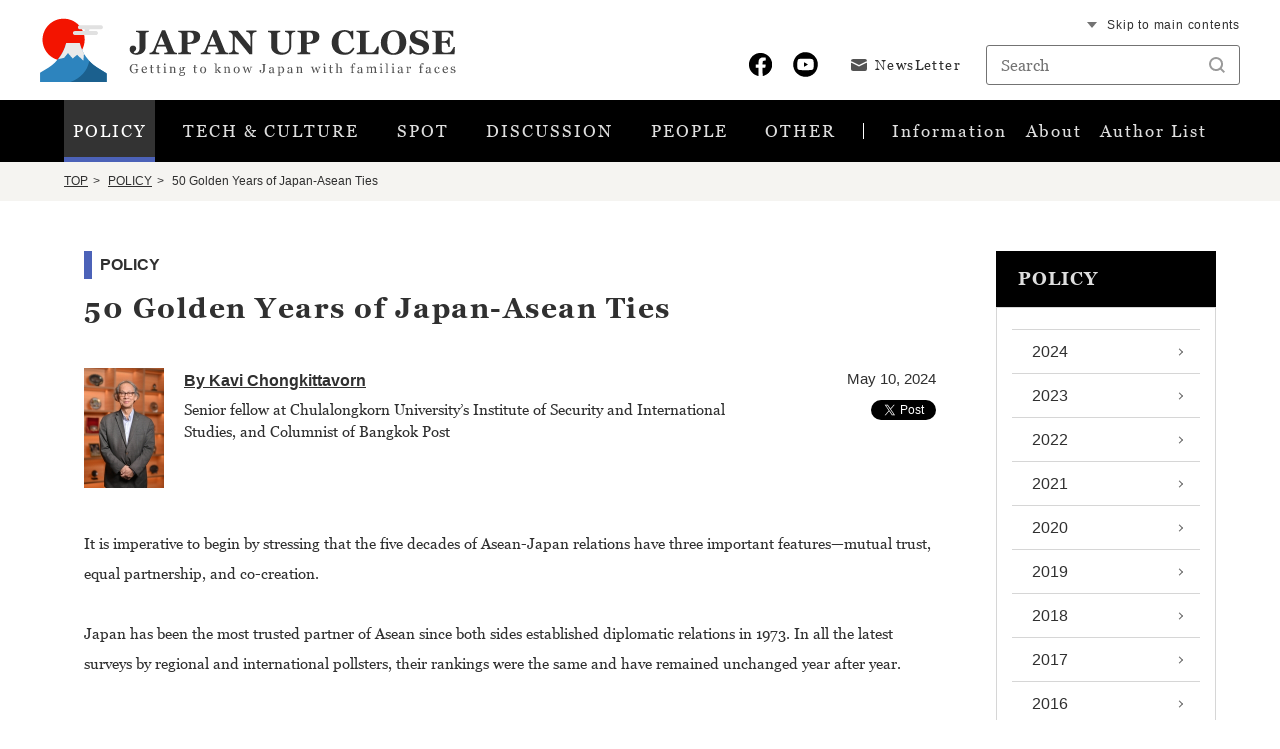

--- FILE ---
content_type: text/html
request_url: https://japanupclose.web-japan.org/policy/p20240510_3.html
body_size: 5714
content:
<!DOCTYPE html>
<html lang="en">

<head>
	<meta http-equiv="X-UA-Compatible" content="IE=edge">
	<meta charset="UTF-8">
	<meta name="viewport" content="width=device-width, initial-scale=1">
	<meta name="format-detection" content="telephone=no">

	<!-- title, description, keywords -->

	<title>50 Golden Years of Japan-Asean Ties | Japan Up Close</title>

	<meta name="description" content="">
	<meta name="keywords" content="">

	<!-- ogp -->
	<meta property="og:title" content="50 Golden Years of Japan-Asean Ties | Japan Up Close">

	<meta property="og:type" content="article">

	<meta property="og:url" content="https://japanupclose.web-japan.org/policy/p20240510_3.html">
	<meta property="og:image" content="https://japanupclose.web-japan.org/files/100666075.jpeg">
	<meta property="og:site_name" content="Japan Up Close">
	<meta property="og:description" content="">
	<meta property="og:locale" content="en_US">

	<!-- favicon -->
	<link rel="shortcut icon" href="/files/100273526.ico" type="image/x-icon">
	<link rel="apple-touch-icon" href="/files/100273525.png" sizes="180x180">
	<link rel="icon" type="image/png" href="/files/100273529.png" sizes="256x256">

	<!-- plugin -->
	<link rel="stylesheet" href="/files/slick.css" media="all">
	<link rel="stylesheet" href="/files/slick-theme.css" media="all">

	<!-- css -->
	<link rel="stylesheet" href="/files/common.css" media="all">
	<link rel="stylesheet" href="/files/article.css" media="all">

	<link rel="stylesheet" href="/files/print.css" media="print">

	<!-- aly.css -->
	<link rel="stylesheet" href="/files/aly.css">

</head>

<body class="l-body">

<header class="c-header">
  <div class="c-header__inner">

    <h1 class="c-header__logo">
      <a href="/index.html" class="c-header__logo__link"><img src="/files/100273377.svg" alt="JAPAN UP CLOSE"></a>
    </h1>

    <div class="u-header__pc__layout">
      <div class="c-header__jumpLink">
        <a href="#contents" tabindex="1">Skip to main contents</a>
      </div>
      <ul class="c-linkNav u-linkNav--pc">
        <li class="c-linkNav__item u-linkNav--icon">
          <a href="https://www.facebook.com/pages/category/Nonprofit-Organization/Japan-Up-Close-1473676766247321/" target="_blank" rel="noopener noreferrer" class="c-linkNav__link">
            <picture>
              <source media="(min-width: 1024px)" srcset="/files/100273487.svg">
<img src="/files/100273486.svg" alt="link-facebook">            </picture>
          </a>
        </li>
        <li class="c-linkNav__item u-linkNav--icon">
          <a href="https://www.youtube.com/channel/UCjSyhyDbmzUf8D1-u9fEIcA" target="_blank" rel="noopener noreferrer" class="c-linkNav__link">
            <picture>
              <source media="(min-width: 1024px)" srcset="/files/100273514.svg">
<img src="/files/100273513.svg" alt="link-Youtube">            </picture>
          </a>
        </li>
        <li class="c-linkNav__item u-linkNav--news">
          <a href="https://contact.web-japan.org/mailmagazine/japanupclose/create.html" target="_blank" rel="noopener noreferrer" class="c-linkNav__link">
            <span class="c-linkNav__news">
              NewsLetter
            </span>
          </a>
        </li>
        <li class="c-linkNav__item u-linkNav--search">
          <form class="c-linkNav__seach" id="cse-search-box" action="/search.html">
            <input type="hidden" name="cx" value="" />
            <input type="hidden" name="ie" value="UTF-8" />
            <input type="hidden" name="oe" value="UTF-8" />
            <input type="text" name="q" size="30" aria-label="Search string text box" placeholder="Search" title="Enter the string you want to search for." />
            <input type="submit" name="sa" value="" aria-label="Search execution button" title="Perform a search" />
          </form>
        </li>
      </ul>
    </div>
  </div>
</header>

<button type="button" class="c-hamButton c-hamburger js-buttonHamburger" aria-controls="global-nav" aria-expanded="false">
  <span class="c-hamburger__line">
    <span class="u-visuallyHidden">
      Open and close the menu
    </span>
  </span>
</button>

<nav class="c-gnav js-gnav" id="global-nav" aria-hidden="false">
  <div class="l-gnav">
    <div class="c-gnav__inner">
      <ul class="c-gnav__list">
        <li class="c-gnav__item">
          <a href="/policy/index.html" class="c-gnav__link c-gnav__link--policy is-gnav__current">
            POLICY
          </a>
        </li>
        <li class="c-gnav__item">
          <a href="/techculture/index.html" class="c-gnav__link c-gnav__link--techculture">
            TECH & CULTURE
          </a>
        </li>
        <li class="c-gnav__item">
          <a href="/spot/index.html" class="c-gnav__link c-gnav__link--spot">
            SPOT
          </a>
        </li>
        <li class="c-gnav__item">
          <a href="/discussion/index.html" class="c-gnav__link c-gnav__link--discussion">
            DISCUSSION
          </a>
        </li>
        <li class="c-gnav__item">
          <a href="/people/index.html" class="c-gnav__link c-gnav__link--people">
            PEOPLE
          </a>
        </li>
        <li class="c-gnav__item">
          <a href="/other/index.html" class="c-gnav__link c-gnav__link--other">
            OTHER
          </a>
        </li>
      </ul>
      <ul class="c-gnav__list--last">
        <li class="c-gnav__item">
          <a href="/info/index.html" class="c-gnav__link c-gnav__link--info">
            Information
          </a>
        </li>
        <li class="c-gnav__item">
          <a href="/about.html" class="c-gnav__link c-gnav__link--sub">
            About
          </a>
        </li>
        <li class="c-gnav__item">
          <a href="/list.html" class="c-gnav__link c-gnav__link--sub">
            Author List
          </a>
        </li>
        <li class="c-gnav__item u-gnav--sp">
          <a href="/post_archives.html" class="c-gnav__link">
            Post Archives
          </a>
        </li>
        <li class="c-gnav__item u-gnav--sp">
          <a href="/sitemap.html" class="c-gnav__link">
            Sitemap
          </a>
        </li>
        <li class="c-gnav__item u-gnav--sp">
          <a href="/privacy.html" class="c-gnav__link">
            Privacy Policy
          </a>
        </li>
        <li class="c-gnav__item u-gnav--sp">
          <a href="/copyright.html" class="c-gnav__link">
            Copyright Info
          </a>
        </li>
        <li class="c-gnav__item u-gnav--sp">
          <a href="https://contact.web-japan.org/form/pub/japanupclose/contact" class="c-gnav__link">
            Contact us
          </a>
        </li>
      </ul>
      <ul class="c-linkNav u-linkNav--sp">
        <li class="c-linkNav__item u-linkNav--icon">
          <a href="https://www.facebook.com/pages/category/Nonprofit-Organization/Japan-Up-Close-1473676766247321/" target="_blank" rel="noopener noreferrer" class="c-linkNav__link">
            <picture>
              <source media="(min-width: 1025px)" srcset="/files/100273487.svg">
<img src="/files/100273486.svg" alt="link-facebook">            </picture>
          </a>
        </li>
        <li class="c-linkNav__item u-linkNav--icon">
          <a href="https://www.youtube.com/channel/UCjSyhyDbmzUf8D1-u9fEIcA" target="_blank" rel="noopener noreferrer" class="c-linkNav__link">
            <picture>
              <source media="(min-width: 1025px)" srcset="/files/100273514.svg">
<img src="/files/100273513.svg" alt="link-Youtube">            </picture>
          </a>
        </li>
        <li class="c-linkNav__item u-linkNav--news">
          <a href="https://contact.web-japan.org/mailmagazine/japanupclose/create.html" target="_blank" rel="noopener noreferrer" class="c-linkNav__link">
            <span class="c-linkNav__news">
              NewsLetter
            </span>
          </a>
        </li>
        <li class="c-linkNav__item u-linkNav--search">
          <form class="c-linkNav__seach" id="cse-search-box-sp" action="/search.html">
            <input type="hidden" name="cx" value="011758268112499481406:nbf-3zewyia" />
            <input type="hidden" name="ie" value="UTF-8" />
            <input type="text" name="q" size="30" placeholder="Search" title="Enter the string you want to search for." />
            <input type="submit" name="sa" value="" aria-label="Search execution button" title="Perform a search" />
          </form>
        </li>
      </ul>

      <div class="c-gnav__close">
        <button type="button" class="c-gnav__close__btn js-buttonHamburgerClose">
          <span class="c-gnav__close__btn__icon">Close</span>
        </button>
      </div>

    </div>
  </div>
</nav>


<div id="fb-root"></div>
<script async defer crossorigin="anonymous" src="https://connect.facebook.net/en_US/sdk.js#xfbml=1&version=v10.0" nonce="4pXigV69"></script>

<main class="g-main">

  <div class="p-article">

    <div class="p-articleBreadcrumb">
      <div class="l-content-lg">
      <ul class="c-breadcrumb">
        <li class="c-breadcrumb__list">
          <a href="/index.html" class="breadcrumb__link">TOP</a>
        </li>
        <li class="c-breadcrumb__list">
          <a href="/policy/index.html" class="breadcrumb__link">POLICY</a>
        </li>
        <li class="c-breadcrumb__list">
          50 Golden Years of Japan-Asean Ties
        </li>
      </ul>
      </div>
    </div>

    <div id="contents" class="l-content-lg">
      <div class="l-articlePage">

        <div class="l-main p-articleMain">
          <div class="p-article__content">


            <div class="p-article__header">
	<div class="p-article__header__cat p-article__header__cat--policy">
			POLICY
	</div>
	<h1 class="p-article__header__title">50 Golden Years of Japan-Asean Ties</h1>
	<div class="p-article__header__block">
		<div class="p-article__header__author">
			<div class="p-article__header__authorImg">
<img src="/files/100666076.jpg" alt="">			</div>
			<div class="p-article__header__authorText">
				<div class="p-article__header__authorText--name">
					<a href="/list.html#initialC17">By Kavi Chongkittavorn</a>
				</div>
				<div class="p-article__header__authorText--summary">Senior fellow at Chulalongkorn University’s Institute of Security and International Studies, and Columnist of Bangkok Post</div>
			</div>
		</div>
		<div class="p-article__header__right">
			<div class="p-article__header__data">May 10, 2024</div>
			<div class="p-article__header__sns">
				<div class="fb-share-button" data-href="https://japanupclose.web-japan.org/policy/p20240510_3.html" data-layout="button_count" data-size="small"><a target="_blank" href="https://www.facebook.com/sharer/sharer.php?u=https%3A%2F%2Fjapanupclose.web-japan.org%2Fpolicy%2Fp20240510_3.html&amp;src=sdkpreparse" class="fb-xfbml-parse-ignore">Share</a></div>
				<div class="twitter-share-button">
					<a href="https://twitter.com/share?ref_src=twsrc%5Etfw" class="twitter-share-button" data-show-count="false">Tweet</a>
					<script async src="https://platform.twitter.com/widgets.js"></script>
				</div>
			</div>
		</div>
	</div>
            </div>

            <div class="p-article__body">
              <div class="c-component--block c-article__clearfix">
                <div class="wysiwyg">
                  It is imperative to begin by stressing that the five decades of Asean-Japan relations have three important features&mdash;mutual trust, equal partnership, and co-creation.<br>
<br>
Japan has been the most trusted partner of Asean since both sides established diplomatic relations in 1973. In all the latest surveys by regional and international pollsters, their rankings were the same and have remained unchanged year after year.
                </div>
              </div>
                  <figure class="c-component--img c-component--img--center" style="width:100%;">
<img src="/files/100666073.jpeg" alt="Flags of ASEAN country members on a table" style="width:100%;">
                  </figure>
                <div class="wysiwyg">
                </div>
              <div class="c-component--block c-article__clearfix">
                <div class="wysiwyg">
                  But to reach that level of trust, Japan must earn it. In the earlier years, this was tough due to the anti-Japan sentiment over its economic dominance in Southeast Asia and the residue of Japan&rsquo;s past militarism.<br>
<br>
In 1977, Prime Minister Fukuda pledged to the Asean leaders at their summit that Japan would never become a military power and it would establish ties of confidence and trust with Asean. He said Japan and Asean would maintain &ldquo;heart-to-heart&rdquo; relations, paving the way for closer cooperation and increased trust. Initially, the Asean leaders thought this was just pleasant diplomatic jargon, especially when Tokyo pledged to treat Asean as an equal partner.<br>
<br>
It took years to articulate and execute the best way forward to overcome the existing hostile attitude. By the 1980s, Tokyo had adjusted its economic and developmental policies and the implementation of these to fit local environmental and communal requirements, demonstrating its sincerity in forging cooperation with the region.<br>
<br>
After the first summit, Japan&rsquo;s development assistance and technical cooperation steadily increased. At the same time, Japan&rsquo;s private sector invested in the regional economy through major infrastructure including export-oriented industries. The relations symbolized both sides working and cooperating. After the end of the Indochina War, Japan took the initiative to bring the two rivals&mdash;Asean and Indochina&mdash;together.<br>
<br>
Through various Asean-led programs, Japan helped to bridge the development and income gap between Asean and the new members comprising Vietnam, Laos, Cambodia and Myanmar. Japan was the biggest contributor among the group&rsquo;s dialogue partners in bringing the two former enemies together. Within a decade, Asean&rsquo;s expansion took in all former adversaries.<br>
<br>
In the past seven years, Japan-Asean relations have become more considered and can be characterized as &ldquo;head-to-head&rdquo; due to their more strategic outlooks. Japan wants to ensure that the region&#39;s security environment remains conducive to stability and peaceful development and fertile for investment and trade. Japan has often reiterated the need to follow the international rules of law, freedom of navigation, and free trade.<br>
<br>
In 2018, Japan came up with the new concept of a Free and Open Indo-Pacific to further promote the stability and prosperity of the international community. Of all the Indo-Pacific frameworks&mdash;14 at last count&mdash; Japan&rsquo;s strategy has been the best received among the Asean countries. To respond to the ever-changing geopolitical landscape, Asean announced in 2019 the Asean Outlook for the Indo-Pacific. Both sides quickly agreed to synergize their two frameworks as they share similar principles and norms including openness, transparency, inclusiveness, and respect for international law. At the Tokyo summit in December to commemorate the 50th&nbsp;anniversary of Japan-Asean diplomatic relations, both sides reaffirmed their commitment to enhance their dialogue based on mutual trust, mutual respect, mutual benefit, win-win cooperation, and equal partnership.<br>
<br>
In addition, Japan and Asean also face common challenges related to emerging cross-cutting global issues: energy, decarbonization, digital economy, health, aging, and wellbeing, among others. As such Japan is working closely together with the bloc, as co-creators, to realize inclusiveness while respecting diversity. In other words, both sides jointly identify challenges and solutions.<br>
<br>
As the latest comprehensive strategic partner of Asean, Japan has already mapped out long-term strategies to support the post-2025 Asean vision that would cover the next two decades to 2045 to ensure continuity and consistency. These actions cover&nbsp;priorities such as maritime cooperation, connectivity, sustainable development and economic cooperation.<br>
<br>
For the next 50 years, Japan and Asean must continue and nurture the current momentum through increased dialogue and consultation at all levels and with all age groups, especially the young generation.
                </div>
              </div>
            </div>


	<div class="p-article__comment">

	</div>
	<div class="p-article__btn c-component--btn c-article__btn">
		<a href="javascript:void(0);" class="c-btn--comment">
			<span class="c-btn--comment__text">Post your comments</span>
		</a>
	</div>

          </div><!-- /.l-article -->

<aside class="l-side u-side--pc">
	<div class="c-side">
		<h2 class="c-side__heading">
				POLICY
		</h2>
		<ul class="c-side__list">
			<li class="c-side__item">
          <a href="/policy/index2024.html" class="c-side__link">2024</a>
			</li>
			<li class="c-side__item">
          <a href="/policy/index2023.html" class="c-side__link">2023</a>
			</li>
			<li class="c-side__item">
          <a href="/policy/index2022.html" class="c-side__link">2022</a>
			</li>
			<li class="c-side__item">
          <a href="/policy/index2021.html" class="c-side__link">2021</a>
			</li>
			<li class="c-side__item">
          <a href="/policy/index2020.html" class="c-side__link">2020</a>
			</li>
			<li class="c-side__item">
          <a href="/policy/index2019.html" class="c-side__link">2019</a>
			</li>
			<li class="c-side__item">
          <a href="/policy/index2018.html" class="c-side__link">2018</a>
			</li>
			<li class="c-side__item">
          <a href="/policy/index2017.html" class="c-side__link">2017</a>
			</li>
			<li class="c-side__item">
          <a href="/policy/index2016.html" class="c-side__link">2016</a>
			</li>
			<li class="c-side__item">
          <a href="/policy/index2015.html" class="c-side__link">2015</a>
			</li>
		</ul>
	</div>
</aside>

        </div><!-- /.l-main -->


      </div><!-- /.l-category -->

    </div><!-- /.l-content-md -->

<section class="c-popular">
  <div class="l-content-ex">
    <h2 class="c-popular__heading">Related Articles</h2>
    <div class="l-popular u-slick__articleSlide js-articleSlide">
      <div class="c-popular__card">
        <a href="/policy/p20240322_1.html" class="c-popular__card__link">
          <p class="c-popular__card__heading">Webinar: Strengthening Japan-ASEAN Relations Based on the Rule of Law</p>
          <figure class="c-popular__card__thumbnail">
<img src="/files/100641466.jpg" alt="Japan Up Close Contents" class="js-object__fit__img">          </figure>
          <p class="c-popular__card__time">March 22, 2024</p>
        </a>
      </div>
      <div class="c-popular__card">
        <a href="/policy/p20240322_2.html" class="c-popular__card__link">
          <p class="c-popular__card__heading">Webinar - Japan-ASEAN Cooperation as Security Partners</p>
          <figure class="c-popular__card__thumbnail">
<img src="/files/100641468.png" alt="Japan Up Close Contents" class="js-object__fit__img">          </figure>
          <p class="c-popular__card__time">March 22, 2024</p>
        </a>
      </div>
      <div class="c-popular__card">
        <a href="/policy/p20230224_1.html" class="c-popular__card__link">
          <p class="c-popular__card__heading">Joint Discussion with Dr Vannarith Chheang and Nicholas Fang: Japan’s Role in Southeast Asia and the International Community</p>
          <figure class="c-popular__card__thumbnail">
<img src="/files/100461573.jpeg" alt="Japan Up Close Contents" class="js-object__fit__img">          </figure>
          <p class="c-popular__card__time">February 24, 2023</p>
        </a>
      </div>
      <div class="c-popular__card">
        <a href="/policy/p20230410_1.html" class="c-popular__card__link">
          <p class="c-popular__card__heading">A Southeast Asian Perspective on Japan’s Role in the Region</p>
          <figure class="c-popular__card__thumbnail">
<img src="/files/100488756.png" alt="Japan Up Close Contents" class="js-object__fit__img">          </figure>
          <p class="c-popular__card__time">April 10, 2023</p>
        </a>
      </div>
      <div class="c-popular__card">
        <a href="/policy/p20150704_6.html" class="c-popular__card__link">
          <p class="c-popular__card__heading">Japan extols ASEAN’s strategic importance</p>
          <figure class="c-popular__card__thumbnail">
<img src="/files/100292005.jpg" alt="" class="js-object__fit__img">          </figure>
          <p class="c-popular__card__time">July 08, 2015</p>
        </a>
      </div>
    </div>
  </div>
</section><!-- /.c-popular -->

<aside class="l-side u-side--sp">
	<div class="c-side">
		<h2 class="c-side__heading">
				POLICY
		</h2>
		<ul class="c-side__list">
			<li class="c-side__item">
          <a href="/policy/index2024.html" class="c-side__link">2024</a>
			</li>
			<li class="c-side__item">
          <a href="/policy/index2023.html" class="c-side__link">2023</a>
			</li>
			<li class="c-side__item">
          <a href="/policy/index2022.html" class="c-side__link">2022</a>
			</li>
			<li class="c-side__item">
          <a href="/policy/index2021.html" class="c-side__link">2021</a>
			</li>
			<li class="c-side__item">
          <a href="/policy/index2020.html" class="c-side__link">2020</a>
			</li>
			<li class="c-side__item">
          <a href="/policy/index2019.html" class="c-side__link">2019</a>
			</li>
			<li class="c-side__item">
          <a href="/policy/index2018.html" class="c-side__link">2018</a>
			</li>
			<li class="c-side__item">
          <a href="/policy/index2017.html" class="c-side__link">2017</a>
			</li>
			<li class="c-side__item">
          <a href="/policy/index2016.html" class="c-side__link">2016</a>
			</li>
			<li class="c-side__item">
          <a href="/policy/index2015.html" class="c-side__link">2015</a>
			</li>
		</ul>
	</div>
</aside>

  </div><!-- /.p-category -->

  <button class="c-pagetop js-pagetop"><img src="/files/100273500.svg" alt="Return to TOP"></button>

</main><!-- /.g-main -->

<footer class="c-footer">
  <div class="l-content-lg">
    <ul class="c-footer__list">
      <li class="c-footer__item">
        <a href="/post_archives.html" class="c-footer__link">Post Archives</a>
      </li>
      <li class="c-footer__item">
        <a href="/sitemap.html" class="c-footer__link">Sitemap</a>
      </li>
      <li class="c-footer__item">
        <a href="/privacy.html" class="c-footer__link">Privacy Policy</a>
      </li>
      <li class="c-footer__item">
        <a href="/copyright.html" class="c-footer__link">Copyright Info</a>
      </li>
      <li class="c-footer__item">
        <a href="https://contact.web-japan.org/form/pub/japanupclose/contact" class="c-footer__link">Contact us</a>
      </li>
    </ul>
    <p class="c-footer__text">
      The views expressed and materials presented on this website  do not necessarily represent the opinion of the Government of Japan.
    </p>
    <small class="c-footer__copy">Copyright &copy; <script>document.write(new Date().getFullYear());</script> Japan Up Close. All Rights Reserved.</small>
  </div>
</footer><!-- /.c-footer -->



  <!-- plugin -->
  <script src="/files/jquery.min.js"></script>
  <script src="/files/ofi.min.js"></script>
  <script src="/files/jquery.heightLine.js" async></script>
  <script src="/files/picturefill.min.js" async></script>

  <!-- js -->
  <script src="/files/common.js"></script>

  <script src="/files/article.js"></script>
  <script src="/files/sidebar.js"></script>
  <script src="/files/slick.min.js"></script>
  <script src="/files/slider.js"></script>
</body>
</html>

--- FILE ---
content_type: text/css
request_url: https://japanupclose.web-japan.org/files/common.css
body_size: 4392
content:
/* =============================================
	Foundation
============================================= */
@font-face {
  font-family: 'Georgia';
  font-style: normal;
  font-weight: normal;
  src: local("Georgia Regular"), url(/files/100273517.woff) format("woff");
}

@font-face {
  font-family: 'Georgia';
  font-style: italic;
  font-weight: normal;
  src: local("Georgia Italic"), url(/files/100273519.woff) format("woff");
}

@font-face {
  font-family: 'Georgia';
  font-style: normal;
  font-weight: bold;
  src: local("Georgia Bold"), url(/files/100273518.woff) format("woff");
}

@font-face {
  font-family: 'Georgia';
  font-style: italic;
  font-weight: bold;
  src: local("Georgia Bold Italic"), url(/files/100273520.woff) format("woff");
}

@font-face {
  font-family: 'Georgia';
  font-style: normal;
  font-weight: normal;
  src: local("Georgia Regular"), url(/files/100273517.woff) format("woff");
}

@font-face {
  font-family: 'Georgia';
  font-style: italic;
  font-weight: normal;
  src: local("Georgia Italic"), url(/files/100273519.woff) format("woff");
}

@font-face {
  font-family: 'Georgia';
  font-style: normal;
  font-weight: bold;
  src: local("Georgia Bold"), url(/files/100273518.woff) format("woff");
}

@font-face {
  font-family: 'Georgia';
  font-style: italic;
  font-weight: bold;
  src: local("Georgia Bold Italic"), url(/files/100273520.woff) format("woff");
}

/* ------------------------------
- reset
------------------------------ */
html, body, div, span, object, iframe,
h1, h2, h3, h4, h5, h6, p, blockquote, pre,
abbr, address, cite, code,
del, dfn, em, img, ins, kbd, q, samp,
small, strong, sub, sup, var,
b, i,
dl, dt, dd, ol, ul, li,
fieldset, form, label, legend,
table, caption, tbody, tfoot, thead, tr, th, td,
article, aside, canvas, details, figcaption, figure,
footer, header, hgroup, menu, nav, section, summary,
time, mark, audio, video {
  margin: 0;
  padding: 0;
  border: 0;
  outline: 0;
  vertical-align: baseline;
  background: transparent;
}

* {
  -webkit-box-sizing: border-box;
          box-sizing: border-box;
}

html {
  background: #fff;
  font-family: "Georgia", Arial, sans-serif;
  color: #303030;
  font-size: 62.5%;
}

body {
  width: 100%;
  overflow-x: hidden;
  -webkit-text-size-adjust: 100%;
}

main {
  display: block;
}

li {
  list-style-type: none;
}

a {
  display: inline-block;
  text-decoration: none;
  color: #303030;
  cursor: pointer;
}

@media print, screen and (min-width: 600px) {
  a {
    -webkit-transition: all .3s;
    transition: all .3s;
  }
}

button {
  cursor: pointer;
  line-height: 1.6;
}

@media print, screen and (min-width: 600px) {
  button {
    -webkit-transition: all .3s;
    transition: all .3s;
  }
}

img {
  vertical-align: bottom;
  width: 100%;
  height: auto;
}

sup {
  font-size: 0.5em;
  vertical-align: super;
}

h1, h2, h3, h4, h5, h6, a, li, a, dl, dt, dd {
  line-height: 1.6;
}

p, p a, p span {
  line-height: 1.6;
}

div {
  line-height: 0;
}

sup {
  font-size: 0.5em;
  vertical-align: super;
}

input, button, textarea, select {
  -webkit-appearance: none;
  -moz-appearance: none;
  appearance: none;
  font-family: Arial, sans-serif;
  margin: 0;
  padding: 0;
  background: none;
  border: none;
  border-radius: 0;
}

select::-ms-expand {
  display: none;
}

table {
  border-collapse: collapse;
  border-spacing: 0;
  width: 100%;
}

table th, table td {
  line-height: 1.6;
}

@font-face {
  font-family: 'Georgia';
  font-style: normal;
  font-weight: normal;
  src: local("Georgia Regular"), url(/files/100273517.woff) format("woff");
}

@font-face {
  font-family: 'Georgia';
  font-style: italic;
  font-weight: normal;
  src: local("Georgia Italic"), url(/files/100273519.woff) format("woff");
}

@font-face {
  font-family: 'Georgia';
  font-style: normal;
  font-weight: bold;
  src: local("Georgia Bold"), url(/files/100273518.woff) format("woff");
}

@font-face {
  font-family: 'Georgia';
  font-style: italic;
  font-weight: bold;
  src: local("Georgia Bold Italic"), url(/files/100273520.woff) format("woff");
}

@font-face {
  font-family: 'Georgia';
  font-style: normal;
  font-weight: normal;
  src: local("Georgia Regular"), url(/files/100273517.woff) format("woff");
}

@font-face {
  font-family: 'Georgia';
  font-style: italic;
  font-weight: normal;
  src: local("Georgia Italic"), url(/files/100273519.woff) format("woff");
}

@font-face {
  font-family: 'Georgia';
  font-style: normal;
  font-weight: bold;
  src: local("Georgia Bold"), url(/files/100273518.woff) format("woff");
}

@font-face {
  font-family: 'Georgia';
  font-style: italic;
  font-weight: bold;
  src: local("Georgia Bold Italic"), url(/files/100273520.woff) format("woff");
}

/* =============================================
	Layout
============================================= */
/* ------------------------------
- l-content-**
------------------------------ */
@media print, screen and (min-width: 600px) {
  [class*=l-content-] {
    width: 90%;
    margin: 0 auto;
  }
}

@media screen and (max-width: 599px) {
  [class*=l-content-] {
    width: 100%;
  }
  [class*=l-content-]:not(.l-content-ex) {
    padding: 0 1.5rem;
  }
}

@media print, screen and (min-width: 600px) {
  .l-content-lg, .l-content-ex {
    max-width: 1200px;
  }
}

@media print, screen and (min-width: 600px) {
  .l-content-md {
    max-width: 960px;
  }
}

@media print, screen and (min-width: 600px) {
  .l-content-sm {
    max-width: 760px;
  }
}

/* ------------------------------
- l-body
------------------------------ */
.l-body {
  position: relative;
}

/* ------------------------------
- l-gnav
------------------------------ */
@media print, screen and (min-width: 1025px) {
  .l-gnav {
    max-width: 1200px;
    width: 90%;
    margin: 0 auto;
  }
}

@media screen and (max-width: 1024px) {
  .l-gnav {
    width: 100%;
  }
}

/* ------------------------------
- l-subPage
------------------------------ */
@media print, screen and (min-width: 600px) {
  .l-subPage {
    padding: 6rem 0 18rem;
  }
}

@media screen and (max-width: 599px) {
  .l-subPage {
    padding: 4rem 0 9rem;
  }
}

/* ------------------------------
- l-category
------------------------------ */
@media print, screen and (min-width: 600px) {
  .l-category {
    padding: 5.4rem 0 10rem;
  }
}

@media screen and (max-width: 599px) {
  .l-category {
    padding: 5rem 0;
  }
}

/* ------------------------------
- l-main
------------------------------ */
@media print, screen and (min-width: 1025px) {
  .l-main {
    display: -webkit-box;
    display: -ms-flexbox;
    display: flex;
    -webkit-box-pack: justify;
        -ms-flex-pack: justify;
            justify-content: space-between;
    position: relative;
  }
}

/* ------------------------------
- l-article
------------------------------ */
.l-article {
  position: relative;
}

@media print, screen and (min-width: 600px) {
  .l-article {
    display: -webkit-box;
    display: -ms-flexbox;
    display: flex;
    -ms-flex-wrap: wrap;
        flex-wrap: wrap;
  }
}

/* ------------------------------
- l-popular
------------------------------ */
.l-popular {
  position: relative;
}

@media print, screen and (min-width: 1025px) {
  .l-popular {
    display: -webkit-box;
    display: -ms-flexbox;
    display: flex;
    -ms-flex-wrap: wrap;
        flex-wrap: wrap;
  }
}

/* ------------------------------
- l-articleContent
------------------------------ */
@media print, screen and (min-width: 600px) {
  .l-articleContent {
    display: -webkit-box;
    display: -ms-flexbox;
    display: flex;
    -ms-flex-wrap: wrap;
        flex-wrap: wrap;
  }
}

@media print, screen and (min-width: 1025px) {
  .l-articleContent {
    width: 74.1%;
    display: -webkit-box;
    display: -ms-flexbox;
    display: flex;
    -ms-flex-wrap: wrap;
        flex-wrap: wrap;
  }
}

/* ------------------------------
- l-articleContent-year
------------------------------ */
@media print, screen and (min-width: 1025px) {
  .l-articleContent--year {
    width: 74.1%;
  }
}

.l-articleContent--year .l-articleContent--year__inner {
  display: -webkit-box;
  display: -ms-flexbox;
  display: flex;
  -ms-flex-wrap: wrap;
      flex-wrap: wrap;
}

/* ------------------------------
- l-articlePage
------------------------------ */
@media print, screen and (min-width: 600px) {
  .l-articlePage {
    padding: 5rem 0 10rem;
  }
}

@media screen and (max-width: 599px) {
  .l-articlePage {
    padding: 3rem 0 8rem;
  }
}

/* ------------------------------
- l-side
------------------------------ */
@media print, screen and (min-width: 1025px) {
  .l-side {
    width: 220px;
  }
}

/* ------------------------------
- l-form
------------------------------ */
@media print, screen and (min-width: 600px) {
  .l-form {
    padding: 12rem 0;
  }
}

@media screen and (max-width: 599px) {
  .l-form {
    padding: 6rem 0;
  }
}

/* ------------------------------
- g-main
------------------------------ */
.g-main {
  position: relative;
}

@media screen and (max-width: 1024px) {
  .g-main {
    padding-top: 7rem;
  }
}

/* =============================================
	Object
============================================= */
/* Component
-----------------------------------------------*/
/* ------------------------------
- c-header
------------------------------ */
.c-header {
  display: -webkit-box;
  display: -ms-flexbox;
  display: flex;
  -webkit-box-align: center;
      -ms-flex-align: center;
          align-items: center;
  background: #fff;
  z-index: 1000;
}

@media print, screen and (min-width: 1025px) {
  .c-header {
    height: 10rem;
    position: relative;
  }
  .c-header .c-header__inner {
    display: -webkit-box;
    display: -ms-flexbox;
    display: flex;
    -webkit-box-pack: justify;
        -ms-flex-pack: justify;
            justify-content: space-between;
    width: 100%;
    padding: 0;
    max-width: 1200px;
    margin: 0 auto;
  }
  .c-header .c-header__logo__link {
    width: 417px;
  }
  .c-header .c-header__jumpLink {
    font-family: Arial, sans-serif;
    font-size: 1.2rem;
    letter-spacing: .08rem;
    text-align: right;
    margin-bottom: 1rem;
  }
  .c-header .c-header__jumpLink a {
    display: inline-block;
  }
  .c-header .c-header__jumpLink a::before {
    content: "";
    left: 0px;
    -webkit-box-sizing: border-box;
    box-sizing: border-box;
    width: 3px;
    height: 3px;
    border: 5px solid transparent;
    border-top: 6px solid #737373;
    vertical-align: middle;
    display: inline-block;
    margin-right: 1rem;
    margin-top: 0.4rem;
  }
  .c-header .c-header__jumpLink a:hover {
    text-decoration: underline;
  }
}

@media screen and (max-width: 1024px) {
  .c-header {
    padding: 0 1.5rem;
    position: fixed;
    left: 0;
    top: 0;
    width: 100%;
    height: 7rem;
    border-bottom: 1px solid #DBDBDB;
  }
  .c-header .c-header__logo {
    width: 70%;
  }
  .c-header .c-header__logo__link {
    display: -webkit-box;
    display: -ms-flexbox;
    display: flex;
    -webkit-box-align: center;
        -ms-flex-align: center;
            align-items: center;
  }
}

/* ------------------------------
- header ham
------------------------------ */
@media print, screen and (min-width: 1025px) {
  .c-hamburger {
    display: none;
  }
}

@media screen and (max-width: 1024px) {
  .c-hamButton {
    position: relative;
    display: inline-block;
    text-decoration: none;
    -webkit-appearance: none;
       -moz-appearance: none;
            appearance: none;
    border: none;
    cursor: pointer;
    position: fixed;
    top: 3rem;
    right: 1.5rem;
  }
  .c-hamburger {
    position: fixed;
    top: 1.4rem;
    right: 1.5rem;
    width: 4rem;
    max-width: 40px;
    height: 4rem;
    max-height: 40px;
    margin: auto;
    -webkit-transition: all .3s ease-in-out;
    transition: all .3s ease-in-out;
    z-index: 1001;
  }
  .c-hamburger__line {
    position: absolute;
    top: 0;
    right: 0;
    bottom: 0;
    left: 0;
    margin: auto;
    width: 2.7rem;
    max-width: 27px;
    height: 0.3rem;
    max-height: 3px;
    background-color: #535353;
    -webkit-transition: inherit;
    transition: inherit;
    border-radius: 1rem;
  }
  .c-hamburger__line::before, .c-hamburger__line::after {
    content: '';
    display: block;
    position: absolute;
    width: 100%;
    height: 100%;
    background-color: inherit;
    -webkit-transition: inherit;
    transition: inherit;
    border-radius: 1rem;
  }
  .c-hamburger__line::before {
    top: -9px;
  }
  .c-hamburger__line::after {
    top: 9px;
  }
  .c-hamburger[aria-expanded="true"] .c-hamburger__line {
    background-color: transparent;
  }
  .c-hamburger[aria-expanded="true"] .c-hamburger__line::before, .c-hamburger[aria-expanded="true"] .c-hamburger__line::after {
    top: 0;
    background-color: #535353;
  }
  .c-hamburger[aria-expanded="true"] .c-hamburger__line::before {
    -webkit-transform: rotate(45deg);
            transform: rotate(45deg);
  }
  .c-hamburger[aria-expanded="true"] .c-hamburger__line::after {
    -webkit-transform: rotate(-45deg);
            transform: rotate(-45deg);
  }
}

/* ------------------------------
- c-gnav
------------------------------ */
.c-gnav {
  background: #000000;
}

@media print, screen and (min-width: 1025px) {
  .c-gnav .c-gnav__inner {
    width: 100%;
    display: -webkit-box;
    display: -ms-flexbox;
    display: flex;
    -webkit-box-align: center;
        -ms-flex-align: center;
            align-items: center;
    -webkit-box-pack: justify;
        -ms-flex-pack: justify;
            justify-content: space-between;
  }
  .c-gnav .c-gnav__list {
    width: calc(71.1% - 3.8rem);
    display: -webkit-box;
    display: -ms-flexbox;
    display: flex;
    -webkit-box-pack: justify;
        -ms-flex-pack: justify;
            justify-content: space-between;
  }
  .c-gnav .c-gnav__list--last {
    display: -webkit-box;
    display: -ms-flexbox;
    display: flex;
    -webkit-box-pack: justify;
        -ms-flex-pack: justify;
            justify-content: space-between;
    margin-left: 3.8rem;
    position: relative;
    width: 28.9%;
  }
  .c-gnav .c-gnav__list--last::before {
    content: "";
    background: #fff;
    position: absolute;
    left: -2rem;
    top: 50%;
    -webkit-transform: translateY(-50%);
            transform: translateY(-50%);
    width: 0.1rem;
    height: 1.6rem;
  }
  .c-gnav .c-gnav__list--last .c-gnav__item + .c-gnav__list {
    margin-right: 2vw;
  }
  .c-gnav .c-gnav__link {
    background: #000000;
    color: #DEDEDE;
    display: block;
    font-size: 1.3vw;
    padding: 1.8rem 0.7vw;
    letter-spacing: 0.12em;
    width: 100%;
    white-space: nowrap;
    position: relative;
  }
  .c-gnav .c-gnav__link::after {
    content: "";
    border-bottom: 5px solid #000000;
    position: absolute;
    bottom: 0;
    width: 100%;
    height: 5px;
    left: 0;
  }
  .c-gnav .c-gnav__link:hover {
    color: #fff;
    background: rgba(255, 255, 255, .2);
  }
  .c-gnav .c-gnav__link--policy:hover::after {
    border-bottom: 5px solid #4C62B8;
  }
  .c-gnav .c-gnav__link--policy.is-gnav__current {
    color: #fff;
    background: rgba(255, 255, 255, .2);
  }
  .c-gnav .c-gnav__link--policy.is-gnav__current::after {
    border-bottom: 5px solid #4C62B8;
  }
  .c-gnav .c-gnav__link--discussion:hover::after {
    border-bottom: 5px solid #749457;
  }
  .c-gnav .c-gnav__link--discussion.is-gnav__current {
    color: #fff;
    background: rgba(255, 255, 255, .2);
  }
  .c-gnav .c-gnav__link--discussion.is-gnav__current::after {
    border-bottom: 5px solid #749457;
  }
  .c-gnav .c-gnav__link--spot:hover::after {
    border-bottom: 5px solid #DE7B36;
  }
  .c-gnav .c-gnav__link--spot.is-gnav__current {
    color: #fff;
    background: rgba(255, 255, 255, .2);
  }
  .c-gnav .c-gnav__link--spot.is-gnav__current::after {
    border-bottom: 5px solid #DE7B36;
  }
  .c-gnav .c-gnav__link--techculture:hover::after {
    border-bottom: 5px solid #B78E16;
  }
  .c-gnav .c-gnav__link--techculture.is-gnav__current {
    color: #fff;
    background: rgba(255, 255, 255, .2);
  }
  .c-gnav .c-gnav__link--techculture.is-gnav__current::after {
    border-bottom: 5px solid #B78E16;
  }
  .c-gnav .c-gnav__link--people:hover::after {
    border-bottom: 5px solid #B183CB;
  }
  .c-gnav .c-gnav__link--people.is-gnav__current {
    color: #fff;
    background: rgba(255, 255, 255, .2);
  }
  .c-gnav .c-gnav__link--people.is-gnav__current::after {
    border-bottom: 5px solid #B183CB;
  }
  .c-gnav .c-gnav__link--other:hover::after {
    border-bottom: 5px solid #C40E7B;
  }
  .c-gnav .c-gnav__link--other.is-gnav__current {
    color: #fff;
    background: rgba(255, 255, 255, .2);
  }
  .c-gnav .c-gnav__link--other.is-gnav__current::after {
    border-bottom: 5px solid #C40E7B;
  }
  .c-gnav .c-gnav__link--info:hover::after {
    border-bottom: 5px solid #4C8DB8;
  }
  .c-gnav .c-gnav__link--info.is-gnav__current {
    color: #fff;
    background: rgba(255, 255, 255, .2);
  }
  .c-gnav .c-gnav__link--info.is-gnav__current::after {
    border-bottom: 5px solid #4C8DB8;
  }
  .c-gnav .c-gnav__link--sub:hover::after {
    border-bottom: 5px solid #fff;
  }
  .c-gnav .c-gnav__link--sub.is-gnav__current {
    color: #fff;
    background: rgba(255, 255, 255, .2);
  }
  .c-gnav .c-gnav__link--sub.is-gnav__current::after {
    border-bottom: 5px solid #fff;
  }
  .c-gnav .c-gnav__close {
    display: none;
  }
}

@media print, screen and (min-width: 1400px) {
  .c-gnav .c-gnav__link {
    font-size: 1.6rem;
    padding: 1.8rem 1.5rem;
    display: block;
  }
}

@media screen and (max-width: 1024px) {
  .c-gnav {
    opacity: 0;
    visibility: hidden;
    position: fixed;
    left: 0;
    top: 0;
    -webkit-transition: all 0.5s;
    transition: all 0.5s;
    width: 100%;
    height: 100vh;
    z-index: -1;
    overflow: auto;
    padding-top: 7rem;
    padding-bottom: 1.6rem;
  }
  @supports (-webkit-touch-callout: none) {
    .c-gnav {
      height: -webkit-fill-available;
    }
  }
  .c-gnav .c-gnav__list {
    padding: 0 2rem;
  }
  .c-gnav .c-gnav__list--last {
    border-top: 1px solid #DEDEDE;
    padding: 0 2rem;
  }
  .c-gnav .c-gnav__item:not(:last-child) {
    border-bottom: 1px solid #7B7B7B;
  }
  .c-gnav .c-gnav__link {
    color: #DEDEDE;
    display: block;
    font-size: 1.5rem;
    padding: 1.5rem;
    letter-spacing: 0.18em;
    width: 100%;
  }
  .is-drawerActive .c-gnav {
    opacity: 1;
    visibility: visible;
    z-index: 999;
  }
  .c-gnav__close {
    padding: 1.6rem 2rem 0;
    border-top: 1px solid #DEDEDE;
  }
  .c-gnav__close__btn {
    display: block;
    font-size: 1.6rem;
    letter-spacing: 0.18em;
    text-align: left;
    width: 100%;
  }
  .c-gnav__close__btn__icon {
    background: url(/files/100273425.svg) center left/18px no-repeat;
    color: #DEDEDE;
    display: inline-block;
    padding-left: 3rem;
  }
}

/* ------------------------------
- c-linkNav
------------------------------ */
.c-linkNav .c-linkNav__news {
  letter-spacing: 0.1em;
}

.c-linkNav .c-linkNav__seach input[type="text"] {
  background: url(/files/100273507.svg) no-repeat center right 1.4rem/1.6rem;
  border: 1px solid #737373;
  border-radius: 0.3rem;
  font-family: "Georgia", Arial, sans-serif;
  letter-spacing: 0.18em;
  padding: 1rem 1.4rem;
}

.c-linkNav .c-linkNav__seach input[type="submit"] {
  display: none;
}

@media print, screen and (min-width: 1025px) {
  .c-linkNav {
    display: -webkit-box;
    display: -ms-flexbox;
    display: flex;
    -webkit-box-align: center;
        -ms-flex-align: center;
            align-items: center;
  }
  .c-linkNav .c-linkNav__link:hover {
    opacity: 0.7;
  }
  .c-linkNav .c-linkNav__news {
    background: url(/files/100273489.svg) center left no-repeat;
    font-size: 1.4rem;
    padding-left: 2.4rem;
  }
  .c-linkNav .c-linkNav__seach input[type="text"] {
    padding: 1rem 1.4rem;
    letter-spacing: 0;
    font-size: 1.6rem;
  }
  .c-linkNav .c-linkNav__seach input[type="text"]::-webkit-input-placeholder {
    color: #737373;
  }
  .c-linkNav .c-linkNav__seach input[type="text"]::-moz-placeholder {
    color: #737373;
  }
  .c-linkNav .c-linkNav__seach input[type="text"]::-ms-input-placeholder {
    color: #737373;
  }
  .c-linkNav .c-linkNav__seach input[type="text"]::placeholder {
    color: #737373;
  }
  .c-linkNav .c-linkNav__seach input[type="text"]:-ms-input-placeholder {
    color: #737373;
  }
  .c-linkNav .c-linkNav__seach input[type="text"]::-ms-input-placeholder {
    color: #737373;
  }
}

@media screen and (max-width: 1024px) {
  .c-linkNav {
    border-top: 1px solid #DEDEDE;
    display: -webkit-box;
    display: -ms-flexbox;
    display: flex;
    -ms-flex-wrap: wrap;
        flex-wrap: wrap;
    padding: 3rem 1.6rem 0.3rem;
  }
  .c-linkNav .c-linkNav__item {
    margin-bottom: 2.3rem;
  }
  .c-linkNav .u-linkNav--search {
    -webkit-box-ordinal-group: 2;
        -ms-flex-order: 1;
            order: 1;
    width: 100%;
  }
  .c-linkNav .u-linkNav--icon {
    -webkit-box-ordinal-group: 3;
        -ms-flex-order: 2;
            order: 2;
    width: 3rem;
    text-align: center;
    margin-right: 2.6rem;
  }
  .c-linkNav .u-linkNav--icon:last-child {
    margin-right: 5rem;
  }
  .c-linkNav .u-linkNav--news {
    color: #DEDEDE;
    -webkit-box-ordinal-group: 4;
        -ms-flex-order: 3;
            order: 3;
    margin-top: 3px;
  }
  .c-linkNav .c-linkNav__news {
    background: url(/files/100273490.svg) center left no-repeat;
    font-size: 1.6rem;
    padding-left: 2.4rem;
    color: #fff;
  }
  .c-linkNav .c-linkNav__seach input[type="text"] {
    color: #DEDEDE;
    font-size: 1.6rem;
    padding: 1rem 1.4rem;
    width: 100%;
  }
  .c-linkNav .c-linkNav__seach input[type="text"]::-webkit-input-placeholder {
    color: #DEDEDE;
  }
  .c-linkNav .c-linkNav__seach input[type="text"]::-moz-placeholder {
    color: #DEDEDE;
  }
  .c-linkNav .c-linkNav__seach input[type="text"]::-ms-input-placeholder {
    color: #DEDEDE;
  }
  .c-linkNav .c-linkNav__seach input[type="text"]::placeholder {
    color: #DEDEDE;
  }
  .c-linkNav .c-linkNav__seach input[type="text"]:-ms-input-placeholder {
    color: #DEDEDE;
  }
  .c-linkNav .c-linkNav__seach input[type="text"]::-ms-input-placeholder {
    color: #DEDEDE;
  }
}

/*---------------------------------
/* - c-footer
---------------------------------*/
.c-footer {
  background: #000000;
}

.c-footer .c-footer__list {
  display: -webkit-box;
  display: -ms-flexbox;
  display: flex;
}

.c-footer .c-footer__item {
  margin-bottom: 0.8rem;
}

.c-footer .c-footer__item:not(:last-child) {
  border-right: 1px solid #707070;
}

.c-footer .c-footer__link {
  color: #DEDEDE;
  font-size: 1.3rem;
  letter-spacing: 0.18em;
  padding: 0 2rem;
  text-decoration: none;
}

.c-footer .c-footer__text {
  color: #DEDEDE;
  font-size: 1.2rem;
  letter-spacing: 0.18em;
  text-align: center;
}

.c-footer .c-footer__copy {
  color: #DEDEDE;
  display: block;
  font-size: 1rem;
  letter-spacing: 0.18em;
  line-height: 1.2;
  text-align: center;
  width: 100%;
}

@media print, screen and (min-width: 600px) {
  .c-footer {
    padding: 7rem 0 5rem;
  }
  .c-footer .c-footer__list {
    -webkit-box-pack: center;
        -ms-flex-pack: center;
            justify-content: center;
    -ms-flex-wrap: wrap;
        flex-wrap: wrap;
    margin-bottom: 6.7rem;
  }
  .c-footer .c-footer__link:hover, .c-footer .c-footer__link:focus {
    text-decoration: underline;
  }
  .c-footer .c-footer__text {
    margin-bottom: 12rem;
  }
}

@media screen and (max-width: 599px) {
  .c-footer {
    padding: 5rem 0 4rem;
  }
  .c-footer .c-footer__list {
    -ms-flex-wrap: wrap;
        flex-wrap: wrap;
    -webkit-box-pack: center;
        -ms-flex-pack: center;
            justify-content: center;
    margin-bottom: 6rem;
  }
  .c-footer .c-footer__text {
    margin-bottom: 6rem;
  }
}

/* ------------------------------
- c-subPage__heading
------------------------------ */
.c-subPage__heading {
  border-bottom: 1px solid #ccc;
  margin-bottom: 3rem;
}

.c-subPage__heading__inner {
  display: inline-block;
  padding-bottom: 0.8rem;
  position: relative;
}

.c-subPage__heading__inner::after {
  content: '';
  background: #D80000;
  display: inline-block;
  position: absolute;
  bottom: -1px;
  left: 0;
  width: 100%;
  height: 1px;
}

@media print, screen and (min-width: 600px) {
  .c-subPage__heading {
    font-size: 2.8rem;
  }
}

@media screen and (max-width: 599px) {
  .c-subPage__heading {
    font-size: 2rem;
  }
}

/* ------------------------------
- c-btn--sumit
------------------------------ */
.c-btn--sumit {
  background: #000000;
  color: #DEDEDE;
  display: block;
  font-size: 1.6rem;
  font-family: "Georgia", Arial, sans-serif;
  font-weight: bold;
  letter-spacing: 0.05em;
  text-align: center;
  -webkit-transition: all .3s;
  transition: all .3s;
  padding: 1.1rem 1rem;
  width: 100%;
}

@media print, screen and (min-width: 600px) {
  .c-btn--sumit:hover {
    color: #fff;
    background: rgba(0, 0, 0, .7);
  }
}

/* ------------------------------
- c-btn--pagetop
------------------------------ */
.c-btn--pagetop {
  background: #000000;
  color: #DEDEDE;
  display: block;
  font-size: 1.6rem;
  font-family: "Georgia", Arial, sans-serif;
  font-weight: bold;
  letter-spacing: 0.1em;
  text-align: center;
  padding: 0.85rem 1rem;
  width: 100%;
}

@media print, screen and (min-width: 600px) {
  .c-btn--pagetop:hover {
    color: #fff;
    background: rgba(0, 0, 0, .7);
  }
}

/* ------------------------------
- c-btn--back
------------------------------ */
.c-btn--back {
  background: #fff;
  border: 1px solid #707070;
  color: #535353;
  display: block;
  font-size: 1.6rem;
  font-family: "Georgia", Arial, sans-serif;
  font-weight: bold;
  padding: 1.1rem 1rem;
  text-align: center;
  -webkit-transition: all .3s;
  transition: all .3s;
  width: 100%;
}

@media print, screen and (min-width: 600px) {
  .c-btn--back:hover {
    background: #707070;
    color: #fff;
  }
}

/* ------------------------------
- c-btn--readmore
------------------------------ */
.c-btn--readmore {
  -webkit-box-shadow: 0 2px 2px rgba(0, 0, 0, .16);
          box-shadow: 0 2px 2px rgba(0, 0, 0, .16);
  border: 1px solid #DBDAD7;
  border-radius: 2rem;
  background: #fff;
  font-size: 1.5rem;
  text-align: center;
  padding: 0.2rem;
  position: relative;
}

.c-btn--readmore::after {
  content: '';
  display: inline-block;
  position: absolute;
  top: 50%;
  right: 1.2rem;
  width: 1.7rem;
  height: 0.4rem;
  border-bottom: 1px solid #FF0000;
  border-right: 1px solid #FF0000;
  -webkit-transform: translateY(-50%) skew(45deg);
          transform: translateY(-50%) skew(45deg);
}

@media print, screen and (min-width: 600px) {
  .c-btn--readmore {
    padding: 0.3rem 1rem;
    width: 14.4rem;
  }
}
@media print, screen and (min-width: 1024px) {
  .c-btn--readmore:hover, .c-btn--readmore:focus {
    background: rgba(204, 204, 204, .8);
    -webkit-box-shadow: 0 3px 10px rgba(0, 0, 0, .16);
            box-shadow: 0 3px 10px rgba(0, 0, 0, .16);
  }
}

@media print, screen and (min-width: 1025px) {
  .c-btn--readmore {
    width: 16rem;
  }
}

@media screen and (max-width: 599px) {
  .c-btn--readmore {
    width: 16rem;
  }
}

/* ------------------------------
- c-btn--comment
------------------------------ */
.c-btn--comment {
  background: #000000;
  color: #DEDEDE;
  display: block;
  font-size: 1.6rem;
  font-family: "Georgia", Arial, sans-serif;
  font-weight: bold;
  letter-spacing: 0.05em;
  padding: 0.8rem 1rem;
  width: 100%;
  text-align: center;
}

.c-btn--comment__text {
  padding-left: 3rem;
  background: url(/files/100273426.svg) center left/17px no-repeat;
}

@media print, screen and (min-width: 1024px) {
  .c-btn--comment:hover {
    background: rgba(0, 0, 0, .7);
  }
}

/* ------------------------------
- c-btn--switch
------------------------------ */
.c-btn--switch {
  background: #fff;
  border: 1px solid #707070;
  color: #535353;
  display: block;
  font-size: 1.6rem;
  font-family: "Georgia", Arial, sans-serif;
  font-weight: bold;
  padding: 0.8rem 1rem;
  position: relative;
  text-align: center;
  width: 100%;
}

.c-btn--switch::before {
  content: '';
  position: absolute;
  top: 50%;
  left: 1.75rem;
  display: inline-block;
  width: 0.4rem;
  height: 0.4rem;
  border-bottom: 2px solid #ACACAC;
  border-right: 2px solid #ACACAC;
  -webkit-transform: translateY(-50%) rotate(45deg);
          transform: translateY(-50%) rotate(45deg);
}

@media print, screen and (min-width: 1024px) {
  .c-btn--switch:hover {
    background: #707070;
    color: #fff;
  }
}

.is-close .c-btn--switch::before {
  -webkit-transform: translateY(-50%) rotate(225deg);
          transform: translateY(-50%) rotate(225deg);
}

/* ------------------------------
- c-btn--more
------------------------------ */
/* ------------------------------
- c-breadcrumb
------------------------------ */
.c-breadcrumb {
  display: -webkit-box;
  display: -ms-flexbox;
  display: flex;
  -webkit-box-align: center;
      -ms-flex-align: center;
          align-items: center;
  overflow-x: auto;
  margin-bottom: 8rem;
}

.c-breadcrumb .c-breadcrumb__list {
  font-size: 1.2rem;
  font-family: Arial, sans-serif;
  position: relative;
  margin-right: 0.5rem;
  white-space: nowrap;
}

.c-breadcrumb .c-breadcrumb__list + .c-breadcrumb__list::before {
  content: '>';
  margin-right: 0.5rem;
}

.c-breadcrumb .breadcrumb__link {
  text-decoration: underline;
}

@media print, screen and (min-width: 600px) {
  .c-breadcrumb .breadcrumb__link:hover {
    text-decoration: none;
  }
}

@media screen and (max-width: 599px) {
  .c-breadcrumb {
    margin-bottom: 2.8rem;
  }
}

/* ------------------------------
- c-pagetop
------------------------------ */
.c-pagetop {
  bottom: 2.4rem;
  right: 2.5rem;
  width: 4.2rem;
  z-index: 100;
}

/* utility
------------------------------------------------*/
/* ------------------------------
- u-visuallyHidden
------------------------------ */
.u-visuallyHidden {
  position: absolute;
  white-space: nowrap;
  width: 1px;
  height: 1px;
  overflow: hidden;
  border: 0;
  padding: 0;
  clip: rect(0 0 0 0);
  -webkit-clip-path: inset(50%);
          clip-path: inset(50%);
  margin: -1px;
}

/* ------------------------------
- visible
------------------------------ */
@media screen and (max-width: 599px) {
  .u-visible-lg,
  .u-visible-md {
    display: none;
  }
  .u-visible-sm {
    display: inherit;
  }
}

@media print, screen and (min-width: 600px) {
  .u-visible-sm,
  .u-visible-lg {
    display: none;
  }
  .u-visible-md {
    display: inherit;
  }
}

@media print, screen and (min-width: 1200px) {
  .u-visible-sm,
  .u-visible-md {
    display: none;
  }
  .u-visible-lg {
    display: inherit;
  }
}

/* ------------------------------
- u-header
------------------------------ */
@media screen and (max-width: 1024px) {
  .u-header__pc__layout {
    display: none;
  }
}

/* ------------------------------
- u-gnav
------------------------------ */
@media print, screen and (min-width: 1025px) {
  .u-gnav--sp {
    display: none;
  }
}

@media screen and (max-width: 1024px) {
  .u-gnav--sp {
    display: block;
  }
}

@media print, screen and (min-width: 1025px) {
  .u-linkNav--sp {
    display: none;
  }
  .u-linkNav--icon {
    text-align: center;
    width: 2.5rem;
  }
  .u-linkNav--icon + .u-linkNav--icon {
    margin-left: 1.3rem;
  }
  .u-linkNav--news {
    color: #737373;
    margin-left: 2rem;
  }
  .u-linkNav--search {
    margin-left: 1.2rem;
  }
}

@media print, screen and (min-width: 1200px) {
  .u-linkNav--icon + .u-linkNav--icon {
    margin-left: 2rem;
  }
  .u-linkNav--news {
    margin-left: 3.3rem;
  }
  .u-linkNav--search {
    margin-left: 2.5rem;
  }
}


--- FILE ---
content_type: text/css
request_url: https://japanupclose.web-japan.org/files/article.css
body_size: 5248
content:
/* =============================================
	Foundation
============================================= */
@font-face {
  font-family: 'Georgia';
  font-style: normal;
  font-weight: normal;
  src: local("Georgia Regular"), url(/files/100273517.woff) format("woff");
}

@font-face {
  font-family: 'Georgia';
  font-style: italic;
  font-weight: normal;
  src: local("Georgia Italic"), url(/files/100273519.woff) format("woff");
}

@font-face {
  font-family: 'Georgia';
  font-style: normal;
  font-weight: bold;
  src: local("Georgia Bold"), url(/files/100273518.woff) format("woff");
}

@font-face {
  font-family: 'Georgia';
  font-style: italic;
  font-weight: bold;
  src: local("Georgia Bold Italic"), url(/files/100273520.woff) format("woff");
}

@font-face {
  font-family: 'Georgia';
  font-style: normal;
  font-weight: normal;
  src: local("Georgia Regular"), url(/files/100273517.woff) format("woff");
}

@font-face {
  font-family: 'Georgia';
  font-style: italic;
  font-weight: normal;
  src: local("Georgia Italic"), url(/files/100273519.woff) format("woff");
}

@font-face {
  font-family: 'Georgia';
  font-style: normal;
  font-weight: bold;
  src: local("Georgia Bold"), url(/files/100273518.woff) format("woff");
}

@font-face {
  font-family: 'Georgia';
  font-style: italic;
  font-weight: bold;
  src: local("Georgia Bold Italic"), url(/files/100273520.woff) format("woff");
}

/* =============================================
	Object
============================================= */
/* Component
-----------------------------------------------*/
/* ------------------------------
- c-mvCategory
------------------------------ */
.c-mvCategory {
  position: relative;
  width: 100%;
}

@media print, screen and (min-width: 600px) {
  .c-mvCategory {
    height: 20rem;
  }
}

@media screen and (max-width: 599px) {
  .c-mvCategory {
    height: 16.8rem;
  }
}

/* ------------------------------
- c-mvCategory__heading
------------------------------ */
.c-mvCategory__heading {
  background: #fff;
  line-height: 1;
  letter-spacing: 0.05em;
  display: -webkit-box;
  display: -ms-flexbox;
  display: flex;
  -webkit-box-pack: center;
      -ms-flex-pack: center;
          justify-content: center;
  -webkit-box-orient: vertical;
  -webkit-box-direction: normal;
      -ms-flex-direction: column;
          flex-direction: column;
  -webkit-box-shadow: 0 1px 2px rgba(0, 0, 0, .2);
          box-shadow: 0 1px 2px rgba(0, 0, 0, .2);
  word-break: break-word;
  word-wrap: break-word;
}

@media print, screen and (min-width: 600px) {
  .c-mvCategory__heading {
    font-size: 3rem;
    padding: 0 3rem;
    min-height: 24.1rem;
    height: 24.1rem;
    width: 32.6rem;
  }
}

@media print, screen and (min-width: 1025px) {
  .c-mvCategory__heading {
    font-size: 3.8rem;
    width: 42.8rem;
  }
}

@media screen and (max-width: 599px) {
  .c-mvCategory__heading {
    font-size: 1.8rem;
    padding: 0 1.8rem;
    min-height: 19.8rem;
    height: 19.8rem;
    width: 18.4rem;
    max-width: 95%;
  }
}

/* ------------------------------
- c-mvCategory__heading__sub
------------------------------ */
.c-mvCategory__heading__sub {
  font-weight: normal;
  display: block;
  margin-top: 0.5rem;
}

@media print, screen and (min-width: 600px) {
  .c-mvCategory__heading__sub {
    font-size: 1.6rem;
  }
}

@media screen and (max-width: 599px) {
  .c-mvCategory__heading__sub {
    font-size: 1.2rem;
  }
}

/* ------------------------------
- c-card
------------------------------ */
.c-card {
  z-index: 1;
}

.c-card.is-hidden {
  visibility: hidden;
  opacity: 0;
  height: 0;
  margin: 0;
  padding: 0;
}

@media screen and (max-width: 599px) {
  .c-card + .c-card {
    margin-top: 3rem;
  }
}

.c-card .c-card__link {
  background: #fff;
  border-radius: 0.5rem;
  -webkit-box-shadow: 0 2px 2px rgba(0, 0, 0, .16);
          box-shadow: 0 2px 2px rgba(0, 0, 0, .16);
  display: -webkit-box;
  display: -ms-flexbox;
  display: flex;
  -webkit-box-orient: vertical;
  -webkit-box-direction: normal;
      -ms-flex-direction: column;
          flex-direction: column;
  height: 100%;
  overflow: hidden;
}

@media print, screen and (min-width: 600px) {
  .c-card .c-card__link {
    min-height: 33.9rem;
  }
  .c-card .c-card__link:hover {
    -webkit-transform: translateY(2px);
            transform: translateY(2px);
    -webkit-box-shadow: 0 1px 1px rgba(0, 0, 0, .16);
            box-shadow: 0 1px 1px rgba(0, 0, 0, .16);
  }
  .c-card .c-card__link:hover .c-card__thumbnail img {
    -webkit-transform: scale(1.1);
            transform: scale(1.1);
  }
}

.c-card .c-card__heading {
  font-size: 1.6rem;
  font-weight: bold;
  padding: 0 1.3rem;
  margin-bottom: 0.8rem;
  line-height: 1.25;
  -webkit-box-ordinal-group: 3;
      -ms-flex-order: 2;
          order: 2;
  word-break: break-word;
  word-wrap: break-word;
}

.c-card .c-card__heading--blank {
  font-size: 1.6rem;
  font-weight: bold;
  padding: 0 1.3rem;
  margin-bottom: 0.8rem;
  line-height: 1.25;
  -webkit-box-ordinal-group: 3;
      -ms-flex-order: 2;
          order: 2;
  word-break: break-word;
  word-wrap: break-word;
  background: url(/files/100273421.svg) no-repeat 80% 80%;
}

.c-card .c-card__thumbnail {
  margin-bottom: 1.6rem;
  -webkit-box-ordinal-group: 1;
      -ms-flex-order: 0;
          order: 0;
  overflow: hidden;
  position: relative;
  -webkit-transition: all .3s;
  transition: all .3s;
}

@media print, screen and (min-width: 600px) {
  .c-card .c-card__thumbnail {
    max-height: 25rem;
    min-height: 16rem;
  }
}

@media print, screen and (min-width: 1025px) {
  .c-card .c-card__thumbnail {
    max-height: 18.2rem;
    min-height: 14rem;
  }
}

@media screen and (max-width: 599px) {
  .c-card .c-card__thumbnail {
    max-height: 24rem;
    min-height: 16rem;
  }
}

.c-card .c-card__thumbnail::before, .c-card .c-card__thumbnail::after {
  position: absolute;
  opacity: 0;
}

.c-card .c-card__thumbnail img {
  -o-object-fit: cover;
     object-fit: cover;
  font-family: 'object-fit: cover;';
  -webkit-transition: all 0.3s;
  transition: all 0.3s;
}

.c-card .c-card__catWrap {
  padding: 0 1.3rem;
  -webkit-box-ordinal-group: 2;
      -ms-flex-order: 1;
          order: 1;
  margin-bottom: 0.3rem;
}

.c-card .c-card__cat {
  font-size: 1.4rem;
  font-family: Arial, sans-serif;
  font-weight: bold;
  line-height: 1;
  padding: 0.3rem 0.3rem 0.3rem 0.6rem;
  margin-bottom: 0.5rem;
  word-break: break-word;
  word-wrap: break-word;
}

.c-card .c-card__time {
  font-size: 1.3rem;
  font-family: Arial, sans-serif;
}

.c-card .c-card__text {
  color: #5B5B5B;
  font-family: Arial, sans-serif;
  font-size: 1.4rem;
  padding: 0 1.3rem;
  line-height: 1.25;
  -webkit-box-ordinal-group: 4;
      -ms-flex-order: 3;
          order: 3;
  margin-bottom: 2rem;
  word-break: break-word;
  word-wrap: break-word;
}

/* ------------------------------
- c-card -cat color
------------------------------ */
.c-card__cat--policy {
  border-left: 8px solid #4C62B8;
}

.c-card__cat--discussion {
  border-left: 8px solid #749457;
}

.c-card__cat--spot {
  border-left: 8px solid #DE7B36;
}

.c-card__cat--techculture {
  border-left: 8px solid #B78E16;
}

.c-card__cat--people {
  border-left: 8px solid #B183CB;
}

.c-card__cat--other {
  border-left: 8px solid #C40E7B;
}

.c-card__cat--info {
  border-left: 8px solid #4C8DB8;
}

/* ------------------------------
- c-component
------------------------------ */
[class*='component--'] {
  margin: 0 auto 4rem;
}

[class*='component--']:last-child {
  margin-bottom: 0;
}

[class*='c-component--title--'] + [class*='c-component--title--'] {
  margin: 1.5rem 0;
}

.c-component--slider + .c-component--slider {
  margin: 6rem 0;
}

.c-component--title--large {
  margin-bottom: 1.5rem;
  font-size: 2.4rem;
  line-height: 1.5;
}

.c-component--title--middle {
  margin-bottom: 1.5rem;
  font-size: 1.8rem;
  line-height: 1.5;
}

.c-component--title--small {
  margin-bottom: 1rem;
  font-size: 1.5rem;
  font-family: Arial, sans-serif;
  line-height: 1.5;
  padding-left: 1rem;
  position: relative;
}

.c-component--title--small::before {
  content: '';
  background: #D80000;
  display: inline-block;
  position: absolute;
  top: 0.35rem;
  left: 0;
  width: 0.3rem;
  height: 1.6rem;
}

.c-component--img--center {
  text-align: center;
}

.c-component--img--center img {
  width: auto;
  max-width: 100%;
}

.c-component--img__caption {
  font-family: Arial, sans-serif;
  color: #6e6e6e;
  line-height: 1.5;
  text-align: left;
}

@media print, screen and (min-width: 600px) {
  .c-component--img__caption {
    margin-top: 1.2rem;
    font-size: 1.4rem;
  }
}

@media screen and (max-width: 599px) {
  .c-component--img__caption {
    margin-top: 1rem;
    font-size: 1.2rem;
  }
}

.c-component--block + .c-component--block {
  margin-top: 5rem;
}

.c-component--block .c-component--floatImg {
  max-width: 50%;
  margin-bottom: 2rem;
}

@media screen and (max-width: 599px) {
  .c-component--block .c-component--floatImg {
    max-width: 100%;
  }
  .c-component--block .c-component--floatImg img {
    max-width: 100%;
  }
}

.c-component--box {
  -webkit-box-sizing: border-box;
          box-sizing: border-box;
}

@media print, screen and (min-width: 600px) {
  .c-component--box {
    padding: 3rem;
  }
}

@media screen and (max-width: 599px) {
  .c-component--box {
    padding: 3rem 1.7rem;
  }
}

.c-component--box .c-component--img {
  margin-bottom: 2rem;
}

.c-component--box .c-component--img.wysiwyg {
  margin-top: 2rem;
}

.c-component--list--link {
  padding-left: 2rem;
}

.c-component--list--link li {
  font-size: 1.4rem;
  line-height: 1.5;
  position: relative;
  font-family: Arial, sans-serif;
  list-style-type: none;
}

.c-component--list--link li + li {
  margin-top: 1rem;
}

.c-component--list--link li::before {
  content: '';
  border-top: 1px solid #6B6B6B;
  border-right: 1px solid #6B6B6B;
  display: inline-block;
  position: absolute;
  top: 1.2rem;
  left: -1.75rem;
  -webkit-transform: translateY(-50%) rotate(45deg);
          transform: translateY(-50%) rotate(45deg);
  -webkit-transition: all 0.3s;
  transition: all 0.3s;
  width: 0.4rem;
  height: 0.4rem;
}

.c-component--list--link li a {
  text-decoration: underline;
  display: inline;
}

.c-component--list--link li a:hover {
  text-decoration: none;
}

.c-component--question {
  padding-left: 5.5rem;
  position: relative;
  line-height: 2;
  font-weight: bold;
  margin-bottom: 2rem;
}

@media print, screen and (min-width: 600px) {
  .c-component--question {
    font-size: 1.5rem;
  }
}

@media screen and (max-width: 599px) {
  .c-component--question {
    font-size: 1.4rem;
  }
}

.c-component--question::before {
  content: 'Q';
  display: inline-block;
  position: absolute;
  top: 0;
  left: 0;
  width: 3.8rem;
  height: 3.8rem;
  font-size: 1.8rem;
  line-height: 3.8rem;
  text-align: center;
  font-weight: bold;
  background-color: #F5F4F1;
}

.c-component--answer {
  padding-left: 5.5rem;
  position: relative;
  font-size: 1.5rem;
  line-height: 2;
}

.c-component--answer::before {
  content: 'A';
  display: inline-block;
  position: absolute;
  top: 0;
  left: 0;
  width: 3.8rem;
  height: 3.8rem;
  font-size: 1.8rem;
  line-height: 3.8rem;
  text-align: center;
  font-weight: bold;
  background-color: #F5F4F1;
}

.c-component--answer .wysiwyg {
  margin: 0;
}

.wysiwyg {
  margin: 0 0 4rem;
  line-height: 2;
  font-size: 1.5rem;
  word-break: break-word;
}

@media print, screen and (min-width: 600px) {
  .wysiwyg {
    font-size: 1.5rem;
  }
}

@media screen and (max-width: 599px) {
  .wysiwyg {
    font-size: 1.4rem;
  }
}

.wysiwyg table.wysiwyg__table {
  margin-bottom: 4rem;
}

@media screen and (max-width: 599px) {
  .wysiwyg table.wysiwyg__table {
    display: block;
    overflow-x: scroll;
    white-space: nowrap;
    -webkit-overflow-scrolling: touch;
  }
}

.wysiwyg table.wysiwyg__table caption {
  font-family: Arial, sans-serif;
  font-size: 1.4rem;
  line-height: 3rem;
  caption-side: top;
  text-align: left;
}

.wysiwyg table.wysiwyg__table th, .wysiwyg table.wysiwyg__table td {
  font-family: Arial, sans-serif;
  border: 1px solid #707070;
  line-height: 1.25rem;
  text-align: left;
  padding: 14px 20px;
}

.wysiwyg table.wysiwyg__table thead tr th {
  background-color: #F5F4F1;
}

@media print, screen and (min-width: 600px) {
  .wysiwyg table.wysiwyg__table thead tr th {
    font-size: 1.6rem;
  }
}

@media screen and (max-width: 599px) {
  .wysiwyg table.wysiwyg__table thead tr th {
    font-size: 1.5rem;
  }
}

.wysiwyg table.wysiwyg__table tbody tr td {
  font-size: 1.5rem;
  background-color: #fff;
}

.wysiwyg ul.wysiwyg__list--ul,
.wysiwyg ol.wysiwyg__list--ol {
  margin-bottom: 4rem;
}

.wysiwyg ul.wysiwyg__list--ul li,
.wysiwyg ol.wysiwyg__list--ol li {
  line-height: 1.5;
}

@media print, screen and (min-width: 600px) {
  .wysiwyg ul.wysiwyg__list--ul li,
  .wysiwyg ol.wysiwyg__list--ol li {
    font-size: 1.5rem;
  }
}

@media screen and (max-width: 599px) {
  .wysiwyg ul.wysiwyg__list--ul li,
  .wysiwyg ol.wysiwyg__list--ol li {
    font-size: 1.4rem;
  }
}

.wysiwyg ul.wysiwyg__list--ul li + li,
.wysiwyg ol.wysiwyg__list--ol li + li {
  margin-top: 1rem;
}

.wysiwyg ol.wysiwyg__list--ol {
  counter-reset: counter-name;
}

.wysiwyg ol.wysiwyg__list--ol li {
  position: relative;
  margin-left: 2.5rem;
}

.wysiwyg ol.wysiwyg__list--ol li::before {
  content: counter(counter-name) ".";
  counter-increment: counter-name;
  display: inline-block;
  font-family: Arial, sans-serif;
  margin-left: -3rem;
  text-align: right;
  position: absolute;
  top: 0;
  left: 0;
  width: 2.5rem;
}

.wysiwyg ul.wysiwyg__list--ul {
  padding-left: 2rem;
}

.wysiwyg ul.wysiwyg__list--ul li {
  list-style-type: disc;
}

.wysiwyg a {
  color: #1E7BB8;
  text-decoration: underline;
}

@media print, screen and (min-width: 600px) {
  .wysiwyg a:hover {
    text-decoration: none;
  }
}

.wysiwyg hr {
  margin: 4rem 0;
}

.wysiwyg div {
  margin-bottom: 4rem;
}

.wysiwyg img {
  margin-bottom: 4rem;
  width: auto;
  max-width: 100%;
}

/* ------------------------------
- c-popular
------------------------------ */
.c-popular {
  background: url(/files/100273407.jpg) center repeat;
  overflow: hidden;
}

@media print, screen and (min-width: 600px) {
  .c-popular {
    padding: 6rem 0 12rem;
  }
}

@media screen and (max-width: 599px) {
  .c-popular {
    padding: 5.5rem 0 10rem;
  }
}

.c-popular .c-popular__text {
  font-size: 1.4rem;
  padding: 0 4rem;
}

.c-popular .slick-dots li {
  margin: 0 2px;
}

.c-popular .c-popular__slider__prev,
.c-popular .c-popular__slider__next {
  position: absolute;
  width: 0.9rem;
  height: 0.9rem;
  display: inline-block;
  z-index: 1;
}

@media print, screen and (min-width: 600px) {
  .c-popular .c-popular__slider__prev,
  .c-popular .c-popular__slider__next {
    bottom: -1rem;
  }
}

@media screen and (max-width: 599px) {
  .c-popular .c-popular__slider__prev,
  .c-popular .c-popular__slider__next {
    bottom: -1.2rem;
  }
}

.c-popular .c-popular__slider__prev {
  border-left: 2px solid #000000;
  border-bottom: 2px solid #000000;
  -webkit-transform: rotate(45deg);
          transform: rotate(45deg);
}

@media print, screen and (min-width: 600px) {
  .c-popular .c-popular__slider__prev {
    left: 8rem;
  }
}

@media screen and (max-width: 599px) {
  .c-popular .c-popular__slider__prev {
    left: 12%;
  }
}

.c-popular .c-popular__slider__next {
  border-top: 2px solid #000000;
  border-right: 2px solid #000000;
  -webkit-transform: rotate(45deg);
          transform: rotate(45deg);
}

@media print, screen and (min-width: 600px) {
  .c-popular .c-popular__slider__next {
    right: 8rem;
  }
}

@media screen and (max-width: 599px) {
  .c-popular .c-popular__slider__next {
    right: 12%;
  }
}

.c-popular__heading {
  letter-spacing: 0.05em;
  font-weight: bold;
}

@media print, screen and (min-width: 600px) {
  .c-popular__heading {
    font-size: 2.8rem;
    margin-bottom: 3rem;
  }
}

@media screen and (max-width: 1024px) {
  .c-popular__heading {
    text-align: center;
  }
}

@media screen and (max-width: 599px) {
  .c-popular__heading {
    font-size: 2.4rem;
    margin-bottom: 5rem;
  }
}

@media print, screen and (min-width: 1025px) {
  .c-popular__card {
    width: 18.3%;
  }
  .c-popular__card:not(:nth-child(5n)) {
    margin-right: 2%;
  }
}

.c-popular__card .c-popular__card__link {
  background: #fff;
  border-radius: 0.5rem;
  -webkit-box-shadow: 0 2px 2px rgba(0, 0, 0, .16);
          box-shadow: 0 2px 2px rgba(0, 0, 0, .16);
  display: -webkit-box;
  display: -ms-flexbox;
  display: flex;
  -webkit-box-orient: vertical;
  -webkit-box-direction: normal;
      -ms-flex-direction: column;
          flex-direction: column;
  min-height: 24.2rem;
  height: 100%;
  overflow: hidden;
  position: relative;
}

@media print, screen and (min-width: 600px) {
  .c-popular__card .c-popular__card__link:hover {
    -webkit-transform: translateY(2px);
            transform: translateY(2px);
    -webkit-box-shadow: 0 1px 1px rgba(0, 0, 0, .16);
            box-shadow: 0 1px 1px rgba(0, 0, 0, .16);
  }
  .c-popular__card .c-popular__card__link:hover .c-popular__card__thumbnail img {
    -webkit-transform: scale(1.1);
            transform: scale(1.1);
  }
}

.c-popular__card .c-popular__card__rank {
  background: #fff;
  display: inline-block;
  font-size: 2.8rem;
  font-weight: bold;
  position: absolute;
  top: 0;
  left: 0;
  text-align: center;
  z-index: 10;
  height: 3rem;
  width: 3rem;
  line-height: 2rem;
}

.c-popular__card .c-popular__card__heading {
  font-size: 1.4rem;
  font-weight: bold;
  padding: 0 1rem 1.7rem;
  -webkit-box-ordinal-group: 3;
      -ms-flex-order: 2;
          order: 2;
  line-height: 1.25;
  margin-top: 0.5rem;
}

.c-popular__card .c-popular__card__thumbnail {
  margin-bottom: 1.2rem;
  -webkit-box-ordinal-group: 1;
      -ms-flex-order: 0;
          order: 0;
  overflow: hidden;
  position: relative;
}

@media print, screen and (min-width: 600px) {
  .c-popular__card .c-popular__card__thumbnail {
    max-height: 20rem;
    min-height: 16rem;
  }
}

@media print, screen and (min-width: 1025px) {
  .c-popular__card .c-popular__card__thumbnail {
    max-height: 12rem;
    min-height: 10rem;
  }
}

@media screen and (max-width: 599px) {
  .c-popular__card .c-popular__card__thumbnail {
    max-height: 16rem;
    min-height: 14rem;
  }
}

.c-popular__card .c-popular__card__thumbnail::before, .c-popular__card .c-popular__card__thumbnail::after {
  position: absolute;
  opacity: 0;
}

.c-popular__card .c-popular__card__thumbnail img {
  -o-object-fit: cover;
     object-fit: cover;
  font-family: 'object-fit: cover;';
  -webkit-transition: all 0.3s;
  transition: all 0.3s;
}

.c-popular__card .c-popular__card__time {
  font-family: Arial, sans-serif;
  font-size: 1.2rem;
  padding: 0 1rem;
  -webkit-box-ordinal-group: 2;
      -ms-flex-order: 1;
          order: 1;
}

/* ------------------------------
- c-side
------------------------------ */
@media print, screen and (min-width: 1025px) {
  .c-side {
    width: 220px;
  }
}

@media screen and (max-width: 1024px) {
  .c-side {
    width: 100%;
  }
}

.c-side .c-side__heading {
  background: #000000;
  color: #DEDEDE;
  font-size: 1.8rem;
  padding: 1.4rem 2.2rem;
  letter-spacing: 0.05em;
}

.c-side .c-side__list {
  background: #fff;
  border: 1px solid #D6D6D6;
  padding: 2.1rem 1.5rem;
  overflow-y: auto;
}

.c-side .c-side__item:first-child .c-side__link {
  border-top: 1px solid #D6D6D6;
}

.c-side .c-side__link {
  border-bottom: 1px solid #D6D6D6;
  display: block;
  font-family: Arial, sans-serif;
  font-size: 1.6rem;
  padding: 0.9rem 2rem;
  position: relative;
  width: 100%;
}

.c-side .c-side__link::before {
  content: '';
  border-top: 1px solid #6B6B6B;
  border-right: 1px solid #6B6B6B;
  display: inline-block;
  position: absolute;
  top: 50%;
  right: 1.8rem;
  -webkit-transform: translateY(-50%) rotate(45deg);
          transform: translateY(-50%) rotate(45deg);
  -webkit-transition: all 0.3s;
  transition: all 0.3s;
  width: 0.4rem;
  height: 0.4rem;
}

.c-side .c-side__link.is-side__link__current {
  font-weight: bold;
}

@media print, screen and (min-width: 600px) {
  .c-side .c-side__link:hover {
    text-decoration: underline;
  }
  .c-side .c-side__link:hover::before {
    right: 1.5rem;
  }
  .c-side .c-side__link:focus {
    text-decoration: underline;
  }
}

/* ------------------------------
- c-article
------------------------------ */
.c-article__clearfix {
  clear: both;
  overflow: hidden;
}

.c-article__float--right {
  float: right;
  margin-left: 2.5rem;
}

.c-article__float--left {
  float: left;
  margin-right: 2.5rem;
}

.c-article__old {
  width: 20%;
}

.c-article__border {
  border: 1px solid #ACACAC;
}

.c-article__bg {
  background-color: #F5F4F1;
}

.c-article__mb--2 {
  margin-bottom: 2rem;
}

.c-article__column {
  display: -webkit-box;
  display: -ms-flexbox;
  display: flex;
}

.c-article__column--1 {
  display: block;
}

.c-article__column--1 .c-component--img {
  max-width: 600px;
}

.c-article__column--1 .c-component--img img {
  width: 100%;
  max-width: 100%;
}

.c-article__column--2 {
  margin-left: -1.5rem;
  margin-right: -1.5rem;
}

.c-article__column--2 .c-article__columnBox {
  width: 50%;
  padding: 0 1.5rem;
  -webkit-box-sizing: border-box;
          box-sizing: border-box;
}

.c-article__column--2 .c-article__columnBox .c-component--img {
  margin: 0 0 2rem;
}

.c-article__column--2 .c-article__columnBox .c-component--img + .wysiwyg {
  margin-top: 2rem;
}

.c-article__column--1_2 {
  margin-left: -1.5rem;
  margin-right: -1.5rem;
}

.c-article__column--1_2 .c-article__columnBox1 {
  width: 33.3%;
  padding: 0 1.5rem;
  -webkit-box-sizing: border-box;
          box-sizing: border-box;
}

.c-article__column--1_2 .c-article__columnBox1 .c-component--img {
  margin: 0 0 2rem;
}

.c-article__column--1_2 .c-article__columnBox1 .c-component--img + .wysiwyg {
  margin-top: 2rem;
}

.c-article__column--1_2 .c-article__columnBox2 {
  width: 66.6%;
  padding: 0 1.5rem;
  -webkit-box-sizing: border-box;
          box-sizing: border-box;
}

.c-article__column--1_2 .c-article__columnBox2 .c-component--img {
  margin: 0 0 2rem;
}

.c-article__column--1_2 .c-article__columnBox2 .c-component--img + .wysiwyg {
  margin-top: 2rem;
}

.c-article__column--3 {
  margin-left: -1rem;
  margin-right: -1rem;
}

.c-article__column--3 .c-article__columnBox {
  width: 33.33%;
  padding: 0 1rem;
  -webkit-box-sizing: border-box;
          box-sizing: border-box;
}

.c-article__column--3 .c-article__columnBox .c-component--img {
  margin: 0 0 2rem;
}

.c-article__column--3 .c-article__columnBox .c-component--img + .wysiwyg {
  margin-top: 2rem;
}

.c-article__slider .c-article__slider__prev,
.c-article__slider .c-article__slider__next {
  position: absolute;
  bottom: -3rem;
  width: 0.9rem;
  height: 0.9rem;
  display: inline-block;
  z-index: 1;
}

.c-article__slider .c-article__slider__prev {
  border-left: 2px solid #000000;
  border-bottom: 2px solid #000000;
  -webkit-transform: rotate(45deg);
          transform: rotate(45deg);
}

@media print, screen and (min-width: 600px) {
  .c-article__slider .c-article__slider__prev {
    left: 13rem;
  }
}

@media print, screen and (min-width: 1400px) {
  .c-article__slider .c-article__slider__prev {
    left: 27rem;
  }
}

@media screen and (max-width: 599px) {
  .c-article__slider .c-article__slider__prev {
    left: 1.5rem;
  }
}

.c-article__slider .c-article__slider__next {
  border-top: 2px solid #000000;
  border-right: 2px solid #000000;
  -webkit-transform: rotate(45deg);
          transform: rotate(45deg);
}

@media print, screen and (min-width: 600px) {
  .c-article__slider .c-article__slider__next {
    right: 13rem;
  }
}

@media print, screen and (min-width: 1400px) {
  .c-article__slider .c-article__slider__next {
    right: 27rem;
  }
}

@media screen and (max-width: 599px) {
  .c-article__slider .c-article__slider__next {
    right: 2rem;
  }
}

.c-article__movie {
  position: relative;
}

.c-article__movie--thumbnail {
  position: relative;
  z-index: 10;
  word-break: break-word;
}

.c-article__movie--thumbnail.is-thumbnail-transparent {
  z-index: -1;
}

.c-article__movie--thumbnail::before {
  content: '';
  position: absolute;
  top: 50%;
  left: 50%;
  -webkit-transform: translate(-50%, -50%);
          transform: translate(-50%, -50%);
}

@media print, screen and (min-width: 1025px) {
  .c-article__movie--thumbnail::before {
    background: url(/files/100273495.svg) center center/12.3rem no-repeat;
    width: 12.3rem;
    height: 12.3rem;
  }
}

@media screen and (max-width: 1024px) {
  .c-article__movie--thumbnail::before {
    background: url(/files/100273495.svg) center center/6rem no-repeat;
    width: 6rem;
    height: 6rem;
  }
}

.c-article__movie--thumbnail__caption {
  font-family: Arial, sans-serif;
  color: #6e6e6e;
  line-height: 1.5;
  text-align: left;
}

@media print, screen and (min-width: 600px) {
  .c-article__movie--thumbnail__caption {
    margin-top: 1.2rem;
    font-size: 1.4rem;
  }
}

@media screen and (max-width: 599px) {
  .c-article__movie--thumbnail__caption {
    margin-top: 1rem;
    font-size: 1.2rem;
  }
}

.c-article__movie__video {
  position: relative;
  overflow: hidden;
  padding-top: 56.25%;
  position: absolute;
  top: 0;
  z-index: 3;
  width: 100%;
}

.c-article__movie__video iframe {
  position: absolute;
  top: 0;
  right: 0;
  width: 100%;
  height: 100%;
}

.c-article__btn {
  max-width: 400px;
  text-align: center;
}

@media screen and (max-width: 599px) {
  .c-article__float--right {
    float: none;
    margin-left: 0;
  }
  .c-article__float--left {
    float: none;
    margin-right: 0;
  }

  .c-article__old {
    width: 100%;
  }

  .c-article__column {
    display: block;
  }
  .c-article__column--2 {
    margin-left: 0;
    margin-right: 0;
  }
  .c-article__column--2 .c-article__columnBox {
    width: 100%;
    padding: 0;
  }

  .c-article__column--2 .c-article__columnBox + .c-article__columnBox {
    margin-top: 4rem;
  }

  .c-article__column--1_2 {
    margin-left: 0;
    margin-right: 0;
  }
  .c-article__column--1_2 .c-article__columnBox1 {
    width: 100%;
    padding: 0;
  }
  .c-article__column--1_2 .c-article__columnBox1 + .c-article__columnBox {
    margin-top: 4rem;
  }
  .c-article__column--1_2 .c-article__columnBox2 {
    width: 100%;
    padding: 0;
  }
  .c-article__column--1_2 .c-article__columnBox2 + .c-article__columnBox {
    margin-top: 4rem;
  }

  .c-article__column--3 {
    margin-left: 0;
    margin-right: 0;
  }
  .c-article__column--3 .c-article__columnBox {
    width: 100%;
    padding: 0;
  }
  .c-article__column--3 .c-article__columnBox + .c-article__columnBox {
    margin-top: 4rem;
  }
  .c-article__btn {
    max-width: 100%;
  }
}

/* project
-----------------------------------------------*/
/* ------------------------------
- p-mv
------------------------------ */
.p-mvCategory--all {
  background: url(/files/100273400.jpg) top center/cover no-repeat;
}

.p-mvCategory--policy {
  background: url(/files/100273406.jpg) bottom -1.5rem center/cover no-repeat;
}

.p-mvCategory--discussion {
  background: url(/files/100273401.jpg) center center/cover no-repeat;
}

.p-mvCategory--spot {
  background: url(/files/100273409.jpg) bottom center/cover no-repeat;
}

.p-mvCategory--techculture {
  background: url(/files/100273410.jpg) center center/cover no-repeat;
}

.p-mvCategory--people {
  background: url(/files/100273405.jpg) center center/cover no-repeat;
}

.p-mvCategory--other {
  background: url(/files/100273404.jpg) center center/cover no-repeat;
}

.p-mvCategory--info {
  background: url(/files/100273402.jpg) center center/cover no-repeat;
}

/* ------------------------------
- p-mvCategory__heading
------------------------------ */
.p-mvCategory__heading--all {
  border-bottom: 12px solid #BA0000;
}

.p-mvCategory__heading--policy {
  border-bottom: 12px solid #4C62B8;
}

.p-mvCategory__heading--discussion {
  border-bottom: 12px solid #749457;
}

.p-mvCategory__heading--spot {
  border-bottom: 12px solid #DE7B36;
}

.p-mvCategory__heading--techculture {
  border-bottom: 12px solid #B78E16;
}

.p-mvCategory__heading--people {
  border-bottom: 12px solid #B183CB;
}

.p-mvCategory__heading--other {
  border-bottom: 12px solid #C40E7B;
}

.p-mvCategory__heading--info {
  border-bottom: 12px solid #4C8DB8;
}

/* ------------------------------
- p-archive
------------------------------ */
.p-article {
  background: #fff;
}

/* ------------------------------
- p-article
------------------------------ */
.p-articleBreadcrumb {
  background: #F5F4F1;
}

.p-articleBreadcrumb .c-breadcrumb {
  padding: 1rem 0;
  margin-bottom: 0;
}

/* ------------------------------
- p-article__content
------------------------------ */
.p-article__content {
  -webkit-box-sizing: border-box;
          box-sizing: border-box;
}

@media print, screen and (min-width: 1025px) {
  .p-article__content {
    width: calc(100% - 220px);
    padding: 0 6rem 0 2rem;
  }
}

@media screen and (max-width: 1024px) {
  .p-article__content {
    width: 100%;
  }
}

/* ------------------------------
- p-article__header
------------------------------ */
.p-article__header {
  margin-bottom: 4rem;
}

.p-article__header__cat {
  font-size: 1.6rem;
  font-family: Arial, sans-serif;
  font-weight: bold;
  padding-left: 0.8rem;
  line-height: 1.75;
}

.p-article__header__cat--policy {
  border-left: 8px solid #4C62B8;
}

.p-article__header__cat--discussion {
  border-left: 8px solid #749457;
}

.p-article__header__cat--spot {
  border-left: 8px solid #DE7B36;
}

.p-article__header__cat--techculture {
  border-left: 8px solid #B78E16;
}

.p-article__header__cat--people {
  border-left: 8px solid #B183CB;
}

.p-article__header__cat--other {
  border-left: 8px solid #C40E7B;
}

.p-article__header__cat--info {
  border-left: 8px solid #4C8DB8;
}

.p-article__header__title {
  letter-spacing: .15rem;
  line-height: 1.4;
  margin-top: 1rem;
  word-break: break-word;
}

@media print, screen and (min-width: 600px) {
  .p-article__header__title {
    font-size: 2.8rem;
  }
}

@media screen and (max-width: 599px) {
  .p-article__header__title {
    font-size: 2rem;
  }
}

.p-article__header__subTitle {
  line-height: 1.6;
  font-size: 1.6rem;
  margin-top: 0.25rem;
  word-break: break-word;
}

.p-article__header__block {
  display: -webkit-box;
  display: -ms-flexbox;
  display: flex;
}

@media print, screen and (min-width: 600px) {
  .p-article__header__block {
    margin-top: 4rem;
  }
}

@media screen and (max-width: 1024px) {
  .p-article__header__block {
    display: block;
    margin-top: 2rem;
  }
}

.p-article__header__author {
  float: left;
}

@media screen and (max-width: 1024px) {
  .p-article__header__author {
    float: none;
  }
}

.p-article__header__authorImg {
  display: table-cell;
  vertical-align: top;
}

@media print, screen and (min-width: 600px) {
  .p-article__header__authorImg {
    width: 8rem;
    margin-right: 2rem;
  }
}

@media screen and (max-width: 599px) {
  .p-article__header__authorImg {
    width: 6rem;
    margin-right: 1rem;
  }
}

.p-article__header__authorText {
  display: table-cell;
  vertical-align: top;
  word-break: break-word;
}

@media print, screen and (min-width: 600px) {
  .p-article__header__authorText {
    padding-left: 2rem;
  }
}

@media screen and (max-width: 599px) {
  .p-article__header__authorText {
    padding-left: 1rem;
  }
}

.p-article__header__authorText--name {
  font-size: 1.6rem;
  font-family: Arial, sans-serif;
  font-weight: bold;
  line-height: 1.5;
  margin-bottom: 0.5rem;
}

.p-article__header__authorText--name a {
  text-decoration: underline;
}

@media print, screen and (min-width: 600px) {
  .p-article__header__authorText--name a:hover {
    text-decoration: none;
  }
}

.p-article__header__authorText--summary {
  font-size: 1.5rem;
  line-height: 1.5;
}

.p-article__header__authorText--summary a {
  text-decoration: underline;
}

@media print, screen and (min-width: 600px) {
  .p-article__header__authorText--summary a:hover {
    text-decoration: none;
  }
}

.p-article__header__right {
  float: right;
  margin-left: auto;
  width: 24rem;
}

@media screen and (max-width: 1024px) {
  .p-article__header__right {
    float: none;
    width: 100%;
  }
}

.p-article__header__data {
  text-align: right;
  font-size: 1.5rem;
  font-family: Arial, sans-serif;
  line-height: 1.5;
  margin-bottom: 1rem;
}

@media screen and (max-width: 1024px) {
  .p-article__header__data {
    margin-top: 1rem;
  }
}

.p-article__header__sns {
  display: -webkit-box;
  display: -ms-flexbox;
  display: flex;
  -webkit-box-pack: end;
      -ms-flex-pack: end;
          justify-content: flex-end;
  -ms-flex-wrap: wrap;
      flex-wrap: wrap;
  margin-bottom: 1rem;
}

.p-article__header__sns .fb-share-button {
  margin-right: 1rem;
}

/* ------------------------------
- p-article__body
------------------------------ */
.p-article__body--event {
  margin-bottom: 10rem;
}

@media print, screen and (min-width: 600px) {
  .p-article__body--event {
    padding: 4rem;
  }
}

@media screen and (max-width: 599px) {
  .p-article__body--event {
    padding: 1.5rem;
  }
}

.p-article__body.is-area__switch {
  display: none;
}

/* ------------------------------
- p-article__link
------------------------------ */
.p-article__link--blank {
  padding-right: 2.3rem;
  background: url(/files/100273421.svg) no-repeat 100% 50%;
}

.p-article__link--pdf {
  padding-right: 2.3rem;
  background: url(/files/100273501.svg) no-repeat 100% 50%;
}

.p-article__link--excel {
  padding-right: 2.3rem;
  background: url(/files/100273485.svg) no-repeat 100% 50%;
}

.p-article__link--file {
  padding-right: 2.3rem;
  background: url(/files/100273488.svg) no-repeat 100% 50%;
}

.p-article__link--ppt {
  padding-right: 2.3rem;
  background: url(/files/100273505.svg) no-repeat 100% 50%;
}

.p-article__link--word {
  padding-right: 2.3rem;
  background: url(/files/100273512.svg) no-repeat 100% 50%;
}

/* ------------------------------
- p-article__event
------------------------------ */
.p-article__event .p-article__event__title--large {
  font-size: 2.4rem;
  margin-bottom: 1.5rem;
}

.p-article__event .p-article__even__item {
  font-family: Arial, sans-serif;
  font-size: 1.5rem;
  padding-left: 2.5rem;
}

.p-article__event .p-article__even__item .wysiwyg {
  margin: 0;
  line-height: 1.6;
}

.p-article__event .p-article__even__item + .p-article__even__item {
  margin-top: 0.5rem;
}

.p-article__event .p-article__event__item--calendar {
  background: url(/files/100273423.svg) top 5px left/15px no-repeat;
}

.p-article__event .p-article__event__item--map {
  background: url(/files/100273491.svg) top 5px left/15px no-repeat;
}

.p-article__event .p-article__event__item--organizer {
  background: url(/files/100273499.svg) top 5px left/15px no-repeat;
  font-weight: bold;
}

@media print, screen and (min-width: 600px) {
  .p-article__event .p-article__event__list {
    margin-bottom: 3rem;
  }
  .p-article__event .p-article__event__container {
    display: -webkit-box;
    display: -ms-flexbox;
    display: flex;
    -webkit-box-pack: justify;
        -ms-flex-pack: justify;
            justify-content: space-between;
    margin-bottom: 3rem;
  }
  .p-article__event .p-article__event__container .p-article__event__info {
    width: 45%;
  }
  .p-article__event .p-article__event__container .p-article__event__img {
    width: 43.9%;
  }
}

@media screen and (max-width: 599px) {
  .p-article__event .p-article__event__list {
    margin-bottom: 2rem;
  }
  .p-article__event .p-article__event__container {
    margin-bottom: 2rem;
  }
  .p-article__event .p-article__event__container .p-article__event__info + .p-article__event__img {
    margin-top: 3rem;
  }
}

/* ------------------------------
- p-article__btn
------------------------------ */
.p-article__btn.is-open {
  position: relative;
}

.p-article__btn.is-open::before {
  content: '';
  display: block;
  height: 8rem;
}

.p-article__btn.is-open::after {
  content: '';
  background: url(/files/100273506.png) no-repeat;
  display: inline-block;
  width: 0.5rem;
  height: 3.4rem;
  position: absolute;
  top: 3rem;
  left: 50%;
  -webkit-transform: translateX(-50%);
          transform: translateX(-50%);
}

.p-article__btn.is-close::before {
  content: '';
  display: block;
  height: 8rem;
}

/* ------------------------------
- p-archive__article
------------------------------ */
@media screen and (max-width: 1024px) {
  .p-archive__article .c-card {
    width: 48.3%;
  }
  .p-archive__article .c-card:not(:nth-child(2n)) {
    margin-right: 3.3%;
  }
  .p-archive__article .c-card:nth-child(n+3) {
    margin-top: 3.5rem;
  }
}

@media screen and (max-width: 599px) {
  .p-archive__article .c-card {
    width: 100%;
  }
  .p-archive__article .c-card:not(:nth-child(2n)) {
    margin-right: inherit;
  }
  .p-archive__article .c-card:nth-child(n+3) {
    margin-top: inherit;
  }
  .p-archive__article .c-card + .c-card {
    margin-top: 3rem;
  }
}

@media print, screen and (min-width: 1025px) {
  .p-archive__article .c-card {
    width: 30.3%;
  }
  .p-archive__article .c-card:not(:nth-child(3n)) {
    margin-right: 4.4%;
  }
  .p-archive__article .c-card:nth-child(n+4) {
    margin-top: 4.3rem;
  }
}

/* ------------------------------
- p-article__comment
------------------------------ */
.p-article__comment .p-article__comment__list {
  margin-bottom: 8rem;
}

.p-article__comment .p-article__comment__item {
  border-bottom: 1px solid #ACACAC;
  padding: 2.4rem 0;
}

.p-article__comment .p-article__comment__heading {
  background: #F5F4F1;
  font-size: 2.8rem;
  padding: 0.5rem 2rem;
}

.p-article__comment .p-article__comment__num {
  display: inline-block;
  font-family: Arial, sans-serif;
  font-size: 1.8rem;
}

.p-article__comment .p-article__comment__name {
  color: #5A5A5A;
  font-size: 1.3rem;
  font-family: Arial, sans-serif;
  margin-bottom: 1rem;
}

.p-article__comment .p-article__comment__text {
  font-size: 1.6rem;
}

.p-article__comment .p-article__comment__text .wysiwyg {
  margin: 0;
  line-height: 1.6;
}

.p-article__comment .p-article__comment__date {
  color: #5A5A5A;
  font-size: 1.3rem;
  font-family: Arial, sans-serif;
  text-align: right;
  margin-top: 0.5rem;
}

.p-article__comment .p-article__comment__btn {
  max-width: 400px;
  margin: auto;
}

/* utility
------------------------------------------------*/
/* ------------------------------
- slick
------------------------------ */
.u-slick__articleSlide.slick-slider .slick-list {
  padding: 0px 30px 4rem !important;
}

.u-slick__articleSlide .slick-slide {
  margin: 0 1.5rem;
}

.u-slick__articleSlide .slick-dots li button:before {
  content: '';
  width: 0.5rem;
  height: 0.5rem;
  border-radius: 50%;
  background-color: #303030;
  opacity: 1;
}

.u-slick__articleSlide .slick-dots li.slick-active button:before {
  width: 1.2rem;
  height: 1.2rem;
  top: -0.3rem;
  left: -0.3rem;
}

.u-slick__topSlide.slick-slider .slick-list {
  padding-bottom: 1rem !important;
}

@media print, screen and (min-width: 600px) {
  .u-slick__topSlide .slick-slide {
    margin: 0 2rem;
  }
}

@media screen and (max-width: 599px) {
  .u-slick__topSlide .slick-slide {
    margin: 0 8px;
  }
}

.u-slick__topSlide .slick-dots {
  bottom: -40px;
}

.u-slick__topSlide .slick-dots li button:before {
  content: '';
  width: 0.5rem;
  height: 0.5rem;
  border-radius: 50%;
  background-color: #303030;
  opacity: 1;
}

.u-slick__topSlide .slick-dots li.slick-active button:before {
  width: 1.2rem;
  height: 1.2rem;
  top: -0.3rem;
  left: -0.3rem;
}

@media print, screen and (min-width: 600px) {
  .u-slick__componentSlide .slick-slide {
    margin: 0 1.5rem;
  }
}

@media screen and (max-width: 599px) {
  .u-slick__componentSlide .slick-slide {
    margin: 0 1.5rem;
  }
}

.u-slick__componentSlide .slick-dots li button {
  width: 0.5rem;
  height: 0.5rem;
}

.u-slick__componentSlide .slick-dots {
  bottom: -43px;
}

.u-slick__componentSlide .slick-dots li button:before {
  content: '';
  width: 0.5rem;
  height: 0.5rem;
  border-radius: 50%;
  background-color: #303030;
  opacity: 1;
}

.u-slick__componentSlide .slick-dots li.slick-active button:before {
  width: 1.2rem;
  height: 1.2rem;
  top: -0.3rem;
  left: -0.3rem;
}

/* ------------------------------
- u-side
------------------------------ */
@media print, screen and (min-width: 1025px) {
  .u-side--pc {
    display: block;
  }
  .u-side--sp {
    display: none;
  }
}

@media screen and (max-width: 1024px) {
  .u-side--pc {
    display: none;
  }
  .u-side--sp {
    display: block;
  }
}

.notrem {
  margin-bottom: 0rem!important;
}


--- FILE ---
content_type: text/css
request_url: https://japanupclose.web-japan.org/files/print.css
body_size: 341
content:
@charset "UTF-8";
/* Common
=========================================*/
* {
  margin: 0mm;
  padding: 0mm;
}

@page {
  size: A4 portrait;
  /* 横の場合はlandscape */
  margin: 0;
}

@media print {
  /* 印刷時に適用させたいスタイルを定義 */
  html, body {
    height: auto;
  }
  body {
    background: none;
    min-width: 975px;
    -webkit-print-color-adjust: exact;
    color-adjust: exact;
    overflow-y: visible;
    overflow-x: visible;
  }
  main {
    overflow-y: visible;
  }
  [class*=l-content-] {
    width: 100%;
    padding: 0 1.5rem;
  }
  .c-header {
    padding: 0 1.5rem;
  }
  .c-gnav .c-gnav__link {
    font-size: 1.2rem;
  }
  .p-article__content {
    width: 980px;
  }
  .c-card .c-card__thumbnail {
    max-height: 25rem;
    min-height: 16rem;
  }
  .c-card .c-card__thumbnail img {
    position: absolute;
  }
  .c-side {
    position: static !important;
  }
  .u-side--pc {
    display: block !important;
  }
  .u-side--sp {
    display: none !important;
  }
  .c-pagetop {
    position: absolute !important;
  }
  .p-top__pickup .c-card__thumbnail {
    max-height: 22rem;
    min-height: 20rem;
  }
}


--- FILE ---
content_type: application/javascript
request_url: https://japanupclose.web-japan.org/files/common.js
body_size: 857
content:
$(function () {
  // objectFitImages
  objectFitImages('img.js-object__fit__img');

  function resizeStuff() {
    if(document.documentElement.scrollHeight-(document.documentElement.clientHeight+window.scrollY)<=150)
    {
      document.documentElement.scrollTop = window.scrollY;
    }
  }

  var TO = false;

  // hamburger
  $('.js-buttonHamburger').on('click', function () {
    $('body').toggleClass('is-drawerActive');

    if ($(this).attr('aria-expanded') == 'false') {
      $(this).attr('aria-expanded', true);
      $('.js-gnav').attr('aria-hidden', false);

      $('.c-gnav__link').attr('tabindex', 0);
      $('.c-linkNav__item a').attr('tabindex', 0);
      $('.c-linkNav__item input').attr('tabindex', 0);
      $('.c-gnav__close__btn').attr('tabindex', 0);
    } else {
      $(this).attr('aria-expanded', false);
      $('.js-gnav').attr('aria-hidden', true);

      $('.js-gnav a').attr('tabindex', -1);
      $('.js-gnav input').attr('tabindex', -1);
      $('.js-gnav button').attr('tabindex', -1);
    }
  });

  $('.js-buttonHamburgerClose').on('click', function () {
    $('body').removeClass('is-drawerActive');

    if ($('.js-buttonHamburger').attr('aria-expanded') == 'false') {
      $('.js-buttonHamburger').attr('aria-expanded', true);
      $('.js-gnav').attr('aria-hidden', false);

      $('.js-gnav a').attr('tabindex', 0);
      $('.js-gnav input').attr('tabindex', 0);
      $('.js-gnav button').attr('tabindex', 0);

    } else {
      $('.js-buttonHamburger').attr('aria-expanded', false);
      $('.js-gnav').attr('aria-hidden', true);

      $('.js-gnav a').attr('tabindex', -1);
      $('.js-gnav input').attr('tabindex', -1);
      $('.js-gnav button').attr('tabindex', -1);
    }
  });

  // scroll
  $('a[href^="#"]').on('click',function () {
    var href = $(this).attr("href");
    var target = $(href);
    var winW = $(window).width();
    let headH=$('.c-header').height();
    let position = winW <= 1024 ?target.offset().top-headH : target.offset().top;
    

    $('body,html').stop().animate({
      scrollTop: position
    }, 500);
  });
  
  // pageTop
  const topBtn = $('.js-pagetop');

  topBtn.hide();
  $(window).on('scroll',function() {
    let scroll = $(this).scrollTop();
    if(scroll >= 400){
      topBtn.fadeIn();
    }else{
      topBtn.fadeOut();
    }
  });

  $(window).on("scroll", function () {
    scrollHeight = $(document).height();
    scrollPosition = $(window).height() + $(window).scrollTop();
    footHeight = $(".c-footer").innerHeight();
    if (scrollHeight - scrollPosition <= footHeight) {
      topBtn.css({ position: "absolute" });
    } else {
      topBtn.css({ position: "fixed" });
    }
    if (TO !== false) {
        clearTimeout(TO);
    }
    TO = setTimeout(resizeStuff, 500);
  });

  topBtn.on('click',function () {
    $('body,html').animate({
      scrollTop: 0
    }, 1000);
    topBtn.blur();
    $("[tabindex='1']").focus();
    return false;
  });

  let show = 24;
  let num = 6;
  let contents = '.p-archive__article .c-card';
  $(contents + ':nth-child(n + ' + (show + 1) + ')').addClass('is-hidden');
  $('#js-btn--switch--year').on('click', function () {
    $(contents + '.is-hidden').slice(0, num).removeClass('is-hidden');
    if ($(contents + '.is-hidden').length === 0) {
      $('#js-btn--switch--year').fadeOut();
    }
  });

});

$(window).on('load resize', function(){
  var windowWidth = $(window).width();
  const windowMd = 1024;
  if ( windowWidth >= windowMd ) {
    $('.js-gnav').attr('aria-hidden', false);
  } else {
    $('.js-gnav').attr('aria-hidden', true);
        
    $('.js-gnav a').attr('tabindex', -1);
    $('.js-gnav input').attr('tabindex', -1);
    $('.js-gnav button').attr('tabindex', -1);
  }
});

--- FILE ---
content_type: application/javascript
request_url: https://japanupclose.web-japan.org/files/sidebar.js
body_size: 526
content:
  // sidebar
  $(window).on('load resize', function(){

    var windowWidth = $(window).width();
    const windowMd = 1024;
  
    if ( windowWidth >= windowMd ) {
      // PC向けの記述
      let content = $(".l-main");
      let sidebar = $(".l-side");
      let sticked = $(".u-side--pc .c-side");
      let noarticle = $(".p-archive__noarticle");

      if( sidebar.length > 0 ){
        // サイドバーの位置
        let sidebar_top = sidebar.offset().top;
        // 固定するコンテンツの元々の位置
        let sticked_original_top = sticked.offset().top;
        // 固定するコンテンツの高さ
        let sticked_height = sticked.height();
        
        $(window).on('scroll resize', function () { // スクロールかリサイズ時
          // 現在の位置
          let scrollTop = $(document).scrollTop();
          // メインコンテンツ最後尾
          let content_bottom = content.offset().top + content.height();
        
          if ((scrollTop > sticked_original_top) && (scrollTop < content_bottom - sticked_height)) {
            // 現在位置が、初期位置より下で、メインコンテンツ最後尾より上なら、画面上部にサイドバーを固定
            sticked.css({
              'position': 'fixed',
              'top': '0',
            });
          } else if (scrollTop >= content_bottom - sticked_height) {
            // コンテンツがない場合サイドバー固定
            if(noarticle.length <= 0)
            {
              // 現在位置がメインコンテンツ最後尾より下なら、メインコンテンツ最後尾にサイドバーを位置させる
              sticked.css({
                'position': 'absolute',
                'top': content_bottom - sticked_height - sidebar_top,
              });
            }
          } else {
            // 現在位置が初期位置より上なら、何もしない
            sticked.css({
              'position': 'static'
            });
          }
        });
      }
    }
  });

--- FILE ---
content_type: application/javascript
request_url: https://japanupclose.web-japan.org/files/article.js
body_size: 407
content:
$(function() {
	$(".js-readmore--btn").on('click', function() {
	$(".js-readmore--slide").slideToggle(300,alertFunc);
	});
	function alertFunc(){
		if ($(this).css('display') == 'block') {
			$("#js-btn__txt--switch").text("Close");
			$("#js-btn__txt--switch").parent().addClass("is-close");
			$("#js-btn__txt--switch").parent().removeClass("is-open");
		}else{
			$("#js-btn__txt--switch").text("Read More");
			$("#js-btn__txt--switch").parent().addClass("is-open");
			$("#js-btn__txt--switch").parent().removeClass("is-close");
		}
	};

	$(".c-btn--comment").on('click', function(){
		var popWinObj;
		var _url = "https://contact.web-japan.org/form/pub/japanupclose/comment_en";
		var _win = "comment";
		var _keys = ["URL"];
		var _vals = [window.location.href];
		$('#postjump').remove();
		if( (popWinObj) && (!popWinObj.closed) ){
		    popWinObj.close();
		}
		popWinObj = window.open("about:blank",_win,"width=1200,height=800,scrollbars=yes");
		var html = '<form method="post" action="'+_url+'" id="postjump" target="'+_win+'" style="display: none;">';
		for(var cnt=0;cnt<_keys.length;cnt++){
		    html += '<input type="hidden" name="'+_keys[cnt]+'" value="'+_vals[cnt]+'" >';
		}
		html += '<input type="hidden" name="title" value="'+document.title+'" >';
  
		html += '</form>';
		$("body").append(html);
		$('#postjump').submit();
		$('#postjump').remove();
	});
});

--- FILE ---
content_type: image/svg+xml
request_url: https://japanupclose.web-japan.org/files/100273489.svg
body_size: 5
content:
<svg xmlns="http://www.w3.org/2000/svg" width="16" height="12" viewBox="0 0 16 12"><g transform="translate(0 0)"><path d="M1,6.712v6.429a2,2,0,0,0,2,2H15a2,2,0,0,0,2-2V6.712L9,10.641Z" transform="translate(-1 -3.141)" fill="#535353"/><path d="M15,3.141H3a2,2,0,0,0-2,2v.071L9,9.141l8-3.929V5.141A2,2,0,0,0,15,3.141Z" transform="translate(-1 -3.141)" fill="#535353"/></g></svg>

--- FILE ---
content_type: image/svg+xml
request_url: https://japanupclose.web-japan.org/files/100273377.svg
body_size: 7245
content:
<?xml version="1.0" encoding="utf-8"?>
<!-- Generator: Adobe Illustrator 26.1.0, SVG Export Plug-In . SVG Version: 6.00 Build 0)  -->
<!DOCTYPE svg PUBLIC "-//W3C//DTD SVG 1.1//EN" "http://www.w3.org/Graphics/SVG/1.1/DTD/svg11.dtd" [
	<!ENTITY st0 "enable-background:new    ;">
	<!ENTITY st1 "fill:#303030;">
	<!ENTITY st2 "fill:#535353;">
	<!ENTITY st3 "clip-path:url(#SVGID_00000060711275890310423260000008326680765290843275_);">
	<!ENTITY st4 "fill:#F31400;">
	<!ENTITY st5 "fill:#2D84BE;">
	<!ENTITY st6 "fill:#EAEAEA;">
	<!ENTITY st7 "fill:#1B608E;">
	<!ENTITY st8 "fill:#E1E1E1;">
]>
<svg version="1.1" id="レイヤー_1" xmlns="http://www.w3.org/2000/svg" xmlns:xlink="http://www.w3.org/1999/xlink" x="0px"
	 y="0px" width="417.5px" height="66.7px" viewBox="0 0 417.5 66.7" style="enable-background:new 0 0 417.5 66.7;"
	 xml:space="preserve">
<g transform="translate(-112.538 -15.671)">
	<g style="&st0;">
		<path style="&st1;" d="M221.4,31.7c-0.4,0.1-0.8,0.1-1.1,0.2c-0.3,0.1-0.7,0.1-1,0.2c-0.5,0.1-0.7,0.3-0.9,0.6
			c-0.1,0.3-0.2,0.7-0.2,1.1v13c0,1.2-0.2,2.3-0.7,3.3s-1.1,1.8-2,2.5c-0.9,0.7-1.8,1.2-2.9,1.5c-1.1,0.3-2.2,0.5-3.4,0.5
			c-2.1,0-3.7-0.5-5-1.5c-1.3-1-1.9-2.4-1.9-4.1c0-1,0.3-1.9,0.9-2.6s1.4-1,2.4-1c1,0,1.7,0.3,2.3,0.8c0.6,0.6,0.9,1.3,0.9,2.1
			c0,0.7-0.2,1.4-0.7,2c-0.5,0.6-1.1,1.2-1.7,1.7v0.2c0.1,0.2,0.3,0.4,0.6,0.6c0.3,0.2,0.7,0.2,1,0.2c1.3,0,2.4-0.5,3.1-1.4
			s1.1-2.4,1.1-4.3V34c0-0.4-0.1-0.7-0.2-1s-0.4-0.5-0.9-0.7c-0.3-0.1-0.7-0.3-1.2-0.4c-0.5-0.1-0.9-0.2-1.2-0.2v-1.3h12.6V31.7z"/>
		<path style="&st1;" d="M249.8,54H237v-1.3c0.6,0,1.3-0.2,2.1-0.3c0.8-0.2,1.2-0.4,1.2-0.6c0-0.1,0-0.2,0-0.3s-0.1-0.3-0.1-0.4
			l-2-4.9H230c-0.2,0.5-0.4,1-0.6,1.6s-0.4,1.2-0.6,1.6c-0.2,0.6-0.3,1.1-0.4,1.3c0,0.3-0.1,0.5-0.1,0.6c0,0.4,0.3,0.7,0.8,0.9
			c0.5,0.2,1.4,0.4,2.7,0.5V54h-9.7v-1.3c0.4,0,0.8-0.1,1.2-0.2c0.5-0.1,0.8-0.2,1.1-0.4c0.5-0.3,0.8-0.6,1.2-1s0.6-0.8,0.8-1.4
			c1.3-3.1,2.6-6.2,3.9-9.3c1.3-3.1,2.7-6.6,4.3-10.3h3.3c2.2,5.3,3.9,9.6,5.1,12.7s2.3,5.7,3.1,7.7c0.1,0.3,0.3,0.6,0.5,0.9
			c0.2,0.3,0.5,0.5,0.9,0.8c0.3,0.2,0.7,0.3,1.1,0.4c0.4,0.1,0.8,0.1,1.1,0.2V54z M237.4,44.5L234,36l-3.4,8.5H237.4z"/>
		<path style="&st1;" d="M272.9,36.3c0,1.3-0.3,2.5-0.8,3.4c-0.5,1-1.3,1.7-2.3,2.3c-1,0.6-2.1,1.1-3.4,1.3s-2.7,0.4-4.3,0.4h-1.9
			v6.6c0,0.4,0.1,0.7,0.2,1c0.1,0.3,0.4,0.5,0.9,0.7c0.2,0.1,0.6,0.2,1.1,0.3s0.9,0.2,1.3,0.2V54h-12.8v-1.3c0.3,0,0.7-0.1,1.3-0.1
			c0.5-0.1,0.9-0.1,1.1-0.2c0.4-0.2,0.7-0.4,0.9-0.6c0.1-0.3,0.2-0.6,0.2-1.1V34c0-0.4-0.1-0.7-0.2-1c-0.1-0.3-0.4-0.5-0.9-0.7
			c-0.3-0.1-0.7-0.3-1.2-0.4c-0.5-0.1-0.9-0.2-1.2-0.2v-1.3h13c3,0,5.3,0.5,6.8,1.5C272.2,32.9,272.9,34.3,272.9,36.3z M266.5,37.2
			c0-1.8-0.4-3.1-1.1-3.9c-0.7-0.9-2-1.3-3.8-1.3h-1.4v10.3h0.7c1.8,0,3.2-0.4,4.1-1.3C266,40.2,266.5,38.9,266.5,37.2z"/>
		<path style="&st1;" d="M301.1,54h-12.8v-1.3c0.6,0,1.3-0.2,2.1-0.3c0.8-0.2,1.2-0.4,1.2-0.6c0-0.1,0-0.2,0-0.3s-0.1-0.3-0.1-0.4
			l-2-4.9h-8.1c-0.2,0.5-0.4,1-0.6,1.6s-0.4,1.2-0.6,1.6c-0.2,0.6-0.3,1.1-0.4,1.3c0,0.3-0.1,0.5-0.1,0.6c0,0.4,0.3,0.7,0.8,0.9
			c0.5,0.2,1.4,0.4,2.7,0.5V54h-9.7v-1.3c0.4,0,0.8-0.1,1.2-0.2c0.5-0.1,0.8-0.2,1.1-0.4c0.5-0.3,0.8-0.6,1.2-1s0.6-0.8,0.8-1.4
			c1.3-3.1,2.6-6.2,3.9-9.3c1.3-3.1,2.7-6.6,4.3-10.3h3.3c2.2,5.3,3.9,9.6,5.1,12.7s2.3,5.7,3.1,7.7c0.1,0.3,0.3,0.6,0.5,0.9
			c0.2,0.3,0.5,0.5,0.9,0.8c0.3,0.2,0.7,0.3,1.1,0.4c0.4,0.1,0.8,0.1,1.1,0.2V54z M288.7,44.5l-3.4-8.5l-3.4,8.5H288.7z"/>
		<path style="&st1;" d="M329.2,31.7c-0.3,0-0.8,0.1-1.3,0.2c-0.6,0.1-1.1,0.3-1.6,0.6c-0.4,0.3-0.7,0.8-0.9,1.5
			c-0.2,0.7-0.3,1.8-0.3,3.2v16.8h-3l-14.7-18.2V47c0,1.4,0.1,2.4,0.3,3.1c0.2,0.7,0.5,1.2,0.9,1.6c0.3,0.2,0.8,0.5,1.4,0.6
			c0.7,0.2,1.2,0.3,1.6,0.4V54h-10.1v-1.3c0.4,0,0.9-0.1,1.5-0.2c0.6-0.1,1-0.3,1.4-0.6c0.4-0.3,0.7-0.8,0.9-1.5
			c0.2-0.6,0.2-1.7,0.2-3.3V36c0-0.6-0.1-1.1-0.3-1.6c-0.2-0.5-0.4-0.9-0.8-1.3c-0.4-0.4-0.8-0.7-1.3-0.9c-0.5-0.2-1.1-0.4-1.7-0.5
			v-1.3h8.9l12.9,15.9v-8.9c0-1.4-0.1-2.5-0.3-3.2c-0.2-0.7-0.5-1.2-0.9-1.5c-0.3-0.3-0.8-0.5-1.4-0.7c-0.6-0.2-1.1-0.3-1.5-0.4
			v-1.3h10.1V31.7z"/>
		<path style="&st1;" d="M368.2,31.7c-0.3,0-0.8,0.1-1.4,0.2c-0.6,0.1-1.1,0.3-1.5,0.6c-0.4,0.3-0.7,0.8-0.9,1.5s-0.3,1.8-0.3,3.2
			v8.8c0,2.6-0.9,4.7-2.6,6.2c-1.7,1.6-4.1,2.4-6.9,2.4c-3.4,0-5.9-0.8-7.8-2.3c-1.8-1.5-2.8-3.6-2.8-6.3V34c0-0.4-0.1-0.7-0.2-1
			s-0.4-0.5-0.9-0.7c-0.3-0.1-0.6-0.3-1.1-0.3c-0.4-0.1-0.8-0.1-1-0.2v-1.3h12.4v1.3c-0.4,0-0.7,0.1-1.1,0.1
			c-0.4,0.1-0.7,0.2-1.1,0.3c-0.4,0.1-0.7,0.4-0.8,0.7c-0.1,0.3-0.2,0.7-0.2,1v11.9c0,2.3,0.5,4,1.5,5.1c1,1.1,2.5,1.6,4.5,1.6
			c1.9,0,3.4-0.6,4.5-1.8c1.1-1.2,1.6-2.9,1.6-5.2v-8c0-1.4-0.1-2.5-0.3-3.2c-0.2-0.7-0.5-1.2-0.9-1.5c-0.3-0.2-0.8-0.5-1.5-0.7
			c-0.7-0.2-1.2-0.3-1.5-0.4v-1.3h10.2V31.7z"/>
		<path style="&st1;" d="M392.3,36.3c0,1.3-0.3,2.5-0.8,3.4c-0.5,1-1.3,1.7-2.3,2.3c-1,0.6-2.1,1.1-3.4,1.3s-2.7,0.4-4.3,0.4h-1.9
			v6.6c0,0.4,0.1,0.7,0.2,1c0.1,0.3,0.4,0.5,0.9,0.7c0.2,0.1,0.6,0.2,1.1,0.3s0.9,0.2,1.3,0.2V54h-12.8v-1.3c0.3,0,0.7-0.1,1.3-0.1
			c0.5-0.1,0.9-0.1,1.1-0.2c0.4-0.2,0.7-0.4,0.9-0.6c0.1-0.3,0.2-0.6,0.2-1.1V34c0-0.4-0.1-0.7-0.2-1c-0.1-0.3-0.4-0.5-0.9-0.7
			c-0.3-0.1-0.7-0.3-1.2-0.4c-0.5-0.1-0.9-0.2-1.2-0.2v-1.3h13c3,0,5.3,0.5,6.8,1.5C391.6,32.9,392.3,34.3,392.3,36.3z M385.9,37.2
			c0-1.8-0.4-3.1-1.1-3.9c-0.7-0.9-2-1.3-3.8-1.3h-1.4v10.3h0.7c1.8,0,3.2-0.4,4.1-1.3C385.4,40.2,385.9,38.9,385.9,37.2z"/>
		<path style="&st1;" d="M416.8,54.6c-1.7,0-3.3-0.3-4.8-0.8c-1.5-0.6-2.8-1.4-3.9-2.4c-1.1-1-2-2.3-2.6-3.9s-0.9-3.2-0.9-5.1
			c0-1.8,0.3-3.5,1-5.1s1.5-2.9,2.7-4c1.1-1.1,2.5-2,4.1-2.6c1.6-0.6,3.3-0.9,5.1-0.9c1.3,0,2.5,0.2,3.6,0.5c1.1,0.3,2,0.7,2.7,1.1
			l1-0.9h1.4l0.1,8.6h-1.5c-0.8-2.6-1.8-4.6-3-5.8c-1.2-1.2-2.6-1.8-4.2-1.8c-2.1,0-3.7,0.9-4.7,2.8c-1.1,1.8-1.6,4.4-1.6,7.7
			c0,1.9,0.2,3.5,0.6,4.8c0.4,1.3,0.9,2.4,1.5,3.2c0.6,0.8,1.4,1.5,2.3,1.9c0.9,0.4,1.8,0.6,2.9,0.6c1.5,0,2.9-0.4,4.1-1.3
			s2.3-2.1,3.3-3.8l1.4,0.9c-0.5,1-1,1.8-1.6,2.6c-0.6,0.8-1.3,1.4-2.1,2c-0.9,0.6-1.8,1.1-2.9,1.4S418.2,54.6,416.8,54.6z"/>
		<path style="&st1;" d="M451.8,46.4l-0.5,7.6h-21.7v-1.3c0.4,0,0.8-0.1,1.4-0.2c0.5-0.1,0.9-0.1,1-0.2c0.4-0.2,0.7-0.4,0.8-0.6
			s0.2-0.6,0.2-1.1V34c0-0.4-0.1-0.7-0.2-1c-0.1-0.3-0.4-0.5-0.9-0.7c-0.3-0.2-0.8-0.3-1.2-0.4c-0.5-0.1-0.9-0.2-1.2-0.2v-1.3h12.9
			v1.3c-0.4,0-0.8,0.1-1.3,0.1c-0.5,0.1-0.9,0.1-1.3,0.3c-0.4,0.1-0.7,0.4-0.9,0.7c-0.1,0.3-0.2,0.6-0.2,1v15.5c0,0.7,0,1.3,0.1,1.7
			s0.3,0.7,0.6,0.9c0.3,0.2,0.7,0.3,1.2,0.4c0.5,0.1,1.2,0.1,2.1,0.1c0.9,0,1.7-0.1,2.6-0.2c0.8-0.1,1.4-0.3,1.8-0.7
			c0.6-0.6,1.1-1.4,1.7-2.4c0.6-1,1.1-2,1.4-2.8H451.8z"/>
		<path style="&st1;" d="M475.5,33.1c1.2,1.1,2.1,2.3,2.8,3.9s1,3.2,1,5.1c0,1.7-0.3,3.3-0.9,4.9c-0.6,1.5-1.4,2.9-2.5,4
			c-1.1,1.2-2.5,2.1-4,2.7c-1.5,0.6-3.4,1-5.5,1c-1.7,0-3.3-0.3-4.9-0.8s-2.9-1.4-4-2.5c-1.2-1.1-2.1-2.3-2.7-3.8
			c-0.7-1.5-1-3.2-1-5c0-1.9,0.3-3.7,1-5.2c0.7-1.6,1.6-2.9,2.7-4c1.1-1.1,2.5-1.9,4.1-2.5c1.6-0.6,3.2-0.9,5-0.9
			c1.8,0,3.4,0.3,5,0.9S474.4,32,475.5,33.1z M471.2,49.9c0.5-1,0.9-2.2,1.1-3.4c0.2-1.3,0.3-2.7,0.3-4.3c0-1.4-0.1-2.7-0.3-4
			c-0.2-1.3-0.5-2.4-1-3.5c-0.5-1-1.1-1.8-1.9-2.4c-0.8-0.6-1.8-0.9-2.9-0.9c-2,0-3.5,1-4.6,2.9c-1,1.9-1.6,4.6-1.6,8.1
			c0,1.5,0.1,2.9,0.3,4.2s0.6,2.4,1.1,3.4c0.5,1,1.1,1.8,1.9,2.3s1.7,0.8,2.8,0.8c1.1,0,2-0.3,2.8-0.8
			C470.2,51.7,470.8,50.9,471.2,49.9z"/>
		<path style="&st1;" d="M492.4,54.6c-1.4,0-2.8-0.2-4-0.5c-1.2-0.4-2.3-0.8-3.2-1.3L484,54h-1.4l-0.2-8.5h1.4
			c0.3,0.8,0.7,1.7,1.2,2.6s1.1,1.7,1.7,2.4c0.7,0.7,1.4,1.3,2.3,1.8c0.8,0.5,1.8,0.7,2.9,0.7c1.5,0,2.7-0.4,3.5-1.1
			c0.8-0.7,1.2-1.7,1.2-2.8c0-0.9-0.3-1.7-1-2.3s-1.7-1.2-3.2-1.6c-0.9-0.3-1.8-0.6-2.6-0.8s-1.5-0.5-2.2-0.8
			c-1.6-0.6-2.8-1.5-3.5-2.7c-0.8-1.2-1.2-2.5-1.2-3.9c0-0.9,0.2-1.8,0.6-2.7s1-1.6,1.7-2.3c0.7-0.6,1.7-1.1,2.8-1.5
			c1.1-0.4,2.4-0.6,3.7-0.6c1.3,0,2.5,0.2,3.7,0.5s2,0.7,2.7,1.1l1-1h1.4l0.1,8h-1.4c-0.3-0.9-0.7-1.8-1.2-2.7s-0.9-1.7-1.4-2.3
			c-0.5-0.6-1.2-1.2-1.9-1.5c-0.7-0.4-1.5-0.6-2.5-0.6c-1.2,0-2.2,0.3-2.9,1c-0.8,0.7-1.1,1.5-1.1,2.5c0,0.9,0.3,1.7,1,2.3
			c0.7,0.6,1.7,1.1,3.1,1.6c0.8,0.3,1.7,0.6,2.5,0.8c0.9,0.3,1.6,0.5,2.3,0.8c1.6,0.6,2.8,1.5,3.7,2.6c0.8,1.1,1.3,2.4,1.3,4.1
			c0,1-0.2,2-0.7,3s-1.1,1.7-1.9,2.4c-0.9,0.7-1.9,1.2-3.1,1.6C495.3,54.5,493.9,54.6,492.4,54.6z"/>
		<path style="&st1;" d="M526.3,36.5H525c-0.3-0.9-0.9-1.8-1.7-2.7s-1.6-1.5-2.3-1.6c-0.3-0.1-0.8-0.1-1.4-0.1c-0.6,0-1.1,0-1.5,0
			h-3.4V41h2.4c0.6,0,1.2-0.1,1.7-0.2s1-0.4,1.4-0.8c0.3-0.3,0.5-0.7,0.8-1.3c0.3-0.6,0.4-1.2,0.5-1.7h1.3v9.8h-1.3
			c-0.1-0.5-0.2-1-0.5-1.8c-0.3-0.7-0.5-1.2-0.8-1.5c-0.4-0.4-0.8-0.7-1.3-0.8c-0.5-0.2-1.1-0.2-1.7-0.2h-2.4v6.8
			c0,0.7,0.1,1.3,0.2,1.7c0.1,0.4,0.3,0.7,0.6,1c0.3,0.2,0.7,0.3,1.1,0.4s1.1,0.1,2,0.1c0.4,0,0.9,0,1.4,0s1,0,1.4-0.1
			c0.5-0.1,0.9-0.1,1.3-0.2c0.4-0.1,0.7-0.3,0.9-0.5c0.5-0.5,1.1-1.4,1.8-2.5c0.7-1.1,1.1-1.9,1.3-2.5h1.2l-0.4,7.3h-22.1v-1.3
			c0.3,0,0.7-0.1,1.3-0.1s0.9-0.1,1.1-0.2c0.4-0.2,0.7-0.4,0.8-0.7c0.1-0.3,0.2-0.6,0.2-1V34c0-0.4-0.1-0.7-0.2-1
			c-0.1-0.3-0.4-0.5-0.9-0.7c-0.3-0.1-0.7-0.3-1.2-0.4c-0.5-0.1-0.9-0.2-1.2-0.2v-1.3h20.9V36.5z"/>
	</g>
	<g style="&st0;">
		<path style="&st2;" d="M211.3,69.4c-0.1,0-0.2,0-0.4,0.1c-0.2,0-0.3,0.1-0.4,0.1c-0.1,0.1-0.2,0.2-0.3,0.3
			c-0.1,0.1-0.1,0.3-0.1,0.4V71c0,0.5,0,0.8,0,1c0,0.2,0,0.3,0,0.4c-0.6,0.3-1.1,0.4-1.7,0.6s-1.1,0.2-1.6,0.2
			c-0.6,0-1.1-0.1-1.7-0.3s-1-0.5-1.4-0.9c-0.4-0.4-0.7-0.9-1-1.5c-0.2-0.6-0.4-1.2-0.4-1.9c0-0.7,0.1-1.3,0.3-1.9
			c0.2-0.6,0.5-1.1,1-1.5c0.4-0.4,0.9-0.8,1.4-1c0.6-0.2,1.2-0.4,1.8-0.4c0.5,0,1,0.1,1.3,0.2c0.4,0.1,0.7,0.3,1,0.4l0.3-0.4h0.5
			l0.1,3.1h-0.5c-0.1-0.3-0.2-0.7-0.3-1c-0.1-0.3-0.3-0.6-0.5-0.9c-0.2-0.3-0.5-0.5-0.8-0.6c-0.3-0.2-0.7-0.2-1.1-0.2
			c-0.5,0-0.9,0.1-1.2,0.3c-0.4,0.2-0.7,0.5-0.9,0.8c-0.3,0.4-0.5,0.8-0.6,1.3c-0.1,0.5-0.2,1.1-0.2,1.8c0,0.6,0.1,1.1,0.2,1.6
			s0.3,0.9,0.6,1.3c0.3,0.4,0.6,0.7,1,0.9s0.8,0.3,1.3,0.3c0.4,0,0.7-0.1,1-0.2c0.3-0.1,0.5-0.2,0.7-0.4c0-0.2,0.1-0.4,0.1-0.7
			c0-0.2,0-0.4,0-0.6v-0.5c0-0.2,0-0.3-0.1-0.5c0-0.1-0.1-0.2-0.3-0.3c-0.1-0.1-0.3-0.1-0.6-0.1c-0.2,0-0.4-0.1-0.6-0.1v-0.5h3.9
			V69.4z"/>
		<path style="&st2;" d="M219.7,71.5c-0.3,0.5-0.6,0.9-1.1,1.2s-0.9,0.4-1.5,0.4c-0.5,0-0.9-0.1-1.3-0.3c-0.4-0.2-0.7-0.4-0.9-0.7
			s-0.4-0.7-0.5-1.1c-0.1-0.4-0.2-0.8-0.2-1.3c0-0.4,0.1-0.8,0.2-1.2c0.1-0.4,0.3-0.7,0.6-1.1c0.2-0.3,0.5-0.5,0.9-0.7
			c0.4-0.2,0.8-0.3,1.2-0.3c0.5,0,0.8,0.1,1.2,0.2s0.6,0.3,0.8,0.6c0.2,0.2,0.3,0.5,0.4,0.8c0.1,0.3,0.1,0.7,0.1,1v0.4h-4.1
			c0,0.4,0,0.8,0.1,1.1c0.1,0.3,0.2,0.6,0.4,0.9c0.2,0.2,0.4,0.4,0.6,0.6c0.3,0.1,0.6,0.2,1,0.2c0.4,0,0.7-0.1,1-0.3
			c0.3-0.2,0.5-0.5,0.8-1L219.7,71.5z M218.3,69.1c0-0.2,0-0.5-0.1-0.8c0-0.3-0.1-0.5-0.2-0.7c-0.1-0.2-0.2-0.4-0.4-0.5
			s-0.4-0.2-0.7-0.2c-0.4,0-0.8,0.2-1.1,0.6c-0.3,0.4-0.5,0.9-0.5,1.5H218.3z"/>
		<path style="&st2;" d="M226.5,72.7c-0.3,0.1-0.5,0.2-0.8,0.3s-0.5,0.1-0.9,0.1c-0.5,0-0.9-0.1-1.1-0.4c-0.2-0.3-0.3-0.6-0.3-1.1
			v-4.2h-1.1v-0.6h1.2v-1.9h1.2v1.9h1.8v0.6h-1.8v3.5c0,0.3,0,0.5,0,0.7c0,0.2,0.1,0.3,0.1,0.5c0.1,0.1,0.2,0.2,0.3,0.3
			c0.1,0.1,0.3,0.1,0.5,0.1c0.1,0,0.3,0,0.5,0c0.2,0,0.4,0,0.4-0.1V72.7z"/>
		<path style="&st2;" d="M233.2,72.7c-0.3,0.1-0.5,0.2-0.8,0.3s-0.5,0.1-0.9,0.1c-0.5,0-0.9-0.1-1.1-0.4c-0.2-0.3-0.3-0.6-0.3-1.1
			v-4.2h-1.1v-0.6h1.2v-1.9h1.2v1.9h1.8v0.6h-1.8v3.5c0,0.3,0,0.5,0,0.7c0,0.2,0.1,0.3,0.1,0.5c0.1,0.1,0.2,0.2,0.3,0.3
			c0.1,0.1,0.3,0.1,0.5,0.1c0.1,0,0.3,0,0.5,0c0.2,0,0.4,0,0.4-0.1V72.7z"/>
		<path style="&st2;" d="M239,73h-3v-0.4c0.1,0,0.2,0,0.3,0c0.1,0,0.2,0,0.3-0.1c0.1,0,0.2-0.1,0.3-0.2c0.1-0.1,0.1-0.2,0.1-0.4
			v-3.9c0-0.1,0-0.3-0.1-0.4c-0.1-0.1-0.1-0.2-0.3-0.3c-0.1-0.1-0.2-0.1-0.3-0.1s-0.3-0.1-0.4-0.1v-0.4l2.2-0.1l0.1,0.1v5.1
			c0,0.1,0,0.3,0.1,0.4s0.1,0.2,0.3,0.2c0.1,0,0.2,0.1,0.3,0.1s0.2,0,0.3,0V73z M238.2,64.2c0,0.2-0.1,0.5-0.2,0.6
			c-0.2,0.2-0.4,0.3-0.6,0.3c-0.2,0-0.4-0.1-0.6-0.3c-0.2-0.2-0.2-0.4-0.2-0.6c0-0.2,0.1-0.4,0.2-0.6c0.2-0.2,0.3-0.3,0.6-0.3
			c0.2,0,0.4,0.1,0.6,0.2C238.1,63.8,238.2,64,238.2,64.2z"/>
		<path style="&st2;" d="M248.9,73h-3.1v-0.4c0.1,0,0.2,0,0.3,0c0.1,0,0.2,0,0.3-0.1c0.1,0,0.2-0.1,0.3-0.2c0.1-0.1,0.1-0.2,0.1-0.4
			v-3.2c0-0.4-0.1-0.8-0.3-1c-0.2-0.2-0.5-0.4-0.8-0.4c-0.2,0-0.4,0-0.6,0.1c-0.2,0.1-0.4,0.2-0.5,0.3c-0.1,0.1-0.3,0.2-0.3,0.3
			c-0.1,0.1-0.1,0.2-0.2,0.3v3.6c0,0.1,0,0.3,0.1,0.4s0.1,0.2,0.3,0.2c0.1,0,0.2,0.1,0.3,0.1c0.1,0,0.2,0,0.3,0V73H242v-0.4
			c0.1,0,0.2,0,0.3,0c0.1,0,0.2,0,0.3-0.1c0.1,0,0.2-0.1,0.3-0.2c0.1-0.1,0.1-0.2,0.1-0.4v-3.9c0-0.1,0-0.3-0.1-0.4
			c-0.1-0.1-0.1-0.2-0.3-0.3c-0.1-0.1-0.2-0.1-0.3-0.1s-0.2,0-0.4,0v-0.4l2.1-0.1l0.1,0.1v0.9h0c0.1-0.1,0.2-0.2,0.4-0.4
			s0.3-0.3,0.4-0.3c0.2-0.1,0.3-0.2,0.6-0.3c0.2-0.1,0.5-0.1,0.7-0.1c0.6,0,1,0.2,1.3,0.6c0.3,0.4,0.4,0.9,0.4,1.5v3.3
			c0,0.1,0,0.3,0.1,0.4s0.1,0.2,0.3,0.2c0.1,0,0.2,0.1,0.3,0.1c0.1,0,0.2,0,0.3,0V73z"/>
		<path style="&st2;" d="M257.3,72.4c0.2,0.2,0.3,0.3,0.4,0.5s0.1,0.5,0.1,0.8c0,0.3-0.1,0.6-0.2,0.8s-0.3,0.5-0.6,0.7
			c-0.3,0.2-0.6,0.4-1,0.5s-0.9,0.2-1.5,0.2c-0.9,0-1.7-0.1-2.1-0.4s-0.7-0.7-0.7-1.2c0-0.4,0.2-0.8,0.5-1s0.8-0.4,1.3-0.4v-0.1
			c-0.1,0-0.3-0.1-0.4-0.1c-0.1-0.1-0.3-0.1-0.3-0.2c-0.1-0.1-0.2-0.2-0.3-0.3c-0.1-0.1-0.1-0.3-0.1-0.4c0-0.2,0.1-0.4,0.2-0.6
			c0.2-0.2,0.4-0.3,0.7-0.5v-0.1c-0.4-0.2-0.7-0.4-0.9-0.7c-0.2-0.3-0.3-0.6-0.3-1c0-0.6,0.2-1.1,0.7-1.5c0.4-0.4,1-0.6,1.7-0.6
			c0.2,0,0.4,0,0.6,0.1c0.2,0,0.4,0.1,0.6,0.1h2.2v0.6h-1.5v0c0.2,0.2,0.3,0.4,0.3,0.6c0.1,0.2,0.1,0.4,0.1,0.6c0,0.6-0.2,1-0.7,1.4
			c-0.4,0.4-1,0.6-1.6,0.6h-0.8c-0.1,0-0.2,0.1-0.3,0.2s-0.2,0.2-0.2,0.4c0,0.2,0,0.3,0.1,0.4c0.1,0.1,0.2,0.1,0.3,0.2
			c0.1,0,0.3,0.1,0.4,0.1c0.2,0,0.3,0,0.5,0c0.2,0,0.4,0,0.8,0c0.3,0,0.6,0,0.7,0c0.2,0,0.4,0.1,0.6,0.1
			C256.9,72.1,257.1,72.2,257.3,72.4z M256.8,73.9c0-0.2-0.1-0.4-0.2-0.6s-0.3-0.3-0.5-0.3c-0.1,0-0.4,0-0.7-0.1s-0.8,0-1.3,0
			c-0.5,0.1-0.8,0.2-1,0.4c-0.2,0.2-0.3,0.5-0.3,0.8c0,0.1,0,0.3,0.1,0.4s0.2,0.3,0.3,0.4c0.1,0.1,0.3,0.2,0.6,0.3
			c0.2,0.1,0.6,0.1,0.9,0.1c0.6,0,1.1-0.1,1.5-0.4C256.6,74.7,256.8,74.4,256.8,73.9z M255.5,68.6c0-0.5-0.1-0.9-0.3-1.2
			c-0.2-0.3-0.5-0.4-0.8-0.4c-0.2,0-0.4,0-0.5,0.1c-0.1,0.1-0.3,0.2-0.3,0.4c-0.1,0.1-0.1,0.3-0.2,0.5c0,0.2-0.1,0.4-0.1,0.6
			c0,0.5,0.1,0.9,0.3,1.1c0.2,0.3,0.5,0.4,0.8,0.4c0.4,0,0.6-0.1,0.8-0.4C255.4,69.5,255.5,69.1,255.5,68.6z"/>
		<path style="&st2;" d="M269.9,72.7c-0.3,0.1-0.5,0.2-0.8,0.3s-0.5,0.1-0.9,0.1c-0.5,0-0.9-0.1-1.1-0.4c-0.2-0.3-0.3-0.6-0.3-1.1
			v-4.2h-1.1v-0.6h1.2v-1.9h1.2v1.9h1.8v0.6H268v3.5c0,0.3,0,0.5,0,0.7c0,0.2,0.1,0.3,0.1,0.5c0.1,0.1,0.2,0.2,0.3,0.3
			c0.1,0.1,0.3,0.1,0.5,0.1c0.1,0,0.3,0,0.5,0c0.2,0,0.4,0,0.4-0.1V72.7z"/>
		<path style="&st2;" d="M278.9,69.8c0,0.4-0.1,0.9-0.2,1.3c-0.1,0.4-0.3,0.8-0.6,1.1c-0.3,0.3-0.6,0.6-1,0.8
			c-0.4,0.2-0.8,0.2-1.3,0.2c-0.4,0-0.8-0.1-1.1-0.2s-0.7-0.4-1-0.7c-0.3-0.3-0.5-0.6-0.7-1s-0.2-0.9-0.2-1.4c0-1,0.3-1.8,0.9-2.4
			c0.6-0.6,1.3-0.9,2.2-0.9c0.9,0,1.6,0.3,2.2,0.9C278.6,68,278.9,68.8,278.9,69.8z M277.6,69.8c0-0.3,0-0.7-0.1-1
			c-0.1-0.4-0.2-0.7-0.3-0.9c-0.1-0.3-0.3-0.5-0.5-0.6c-0.2-0.2-0.5-0.2-0.8-0.2c-0.3,0-0.6,0.1-0.8,0.2s-0.4,0.4-0.6,0.7
			c-0.1,0.3-0.2,0.6-0.3,0.9s-0.1,0.6-0.1,1c0,0.4,0,0.8,0.1,1.1c0.1,0.3,0.2,0.7,0.3,0.9c0.1,0.3,0.3,0.5,0.5,0.6s0.5,0.2,0.8,0.2
			c0.5,0,0.9-0.3,1.3-0.8C277.4,71.4,277.6,70.7,277.6,69.8z"/>
		<path style="&st2;" d="M294,73h-1.9c-0.3-0.5-0.7-1-1.1-1.5c-0.4-0.5-0.8-1.1-1.2-1.6l-0.5,0.5v1.5c0,0.2,0,0.3,0.1,0.4
			s0.1,0.2,0.3,0.2c0.1,0,0.2,0.1,0.3,0.1c0.1,0,0.2,0,0.3,0V73h-3.1v-0.4c0.1,0,0.2,0,0.3,0c0.1,0,0.2,0,0.3,0
			c0.1,0,0.2-0.1,0.3-0.2c0.1-0.1,0.1-0.2,0.1-0.4v-7.3c0-0.2,0-0.3-0.1-0.4c-0.1-0.1-0.2-0.2-0.3-0.3c-0.1-0.1-0.2-0.1-0.4-0.1
			c-0.2,0-0.3,0-0.5,0v-0.4l2.3-0.1l0.1,0.1v6.6c0.3-0.3,0.7-0.7,1.1-1.1s0.7-0.7,1-1c0,0,0.1-0.1,0.1-0.2c0-0.1,0.1-0.1,0.1-0.1
			c0-0.1-0.1-0.2-0.3-0.3c-0.2-0.1-0.4-0.1-0.5-0.1v-0.4h2.8v0.4c-0.4,0.1-0.7,0.2-0.9,0.4c-0.3,0.2-0.5,0.3-0.6,0.4
			c-0.1,0.1-0.2,0.2-0.4,0.4s-0.4,0.4-0.8,0.7c0.3,0.4,0.7,0.9,1.2,1.5c0.4,0.6,0.8,1,0.9,1.3c0.2,0.3,0.4,0.4,0.5,0.5
			s0.4,0.1,0.6,0.1V73z"/>
		<path style="&st2;" d="M303.4,73h-3.1v-0.4c0.1,0,0.2,0,0.3,0c0.1,0,0.2,0,0.3-0.1c0.1,0,0.2-0.1,0.3-0.2c0.1-0.1,0.1-0.2,0.1-0.4
			v-3.2c0-0.4-0.1-0.8-0.3-1c-0.2-0.2-0.5-0.4-0.8-0.4c-0.2,0-0.4,0-0.6,0.1c-0.2,0.1-0.4,0.2-0.5,0.3c-0.1,0.1-0.3,0.2-0.3,0.3
			c-0.1,0.1-0.1,0.2-0.2,0.3v3.6c0,0.1,0,0.3,0.1,0.4s0.1,0.2,0.3,0.2c0.1,0,0.2,0.1,0.3,0.1c0.1,0,0.2,0,0.3,0V73h-3.1v-0.4
			c0.1,0,0.2,0,0.3,0c0.1,0,0.2,0,0.3-0.1c0.1,0,0.2-0.1,0.3-0.2c0.1-0.1,0.1-0.2,0.1-0.4v-3.9c0-0.1,0-0.3-0.1-0.4
			c-0.1-0.1-0.1-0.2-0.3-0.3c-0.1-0.1-0.2-0.1-0.3-0.1s-0.2,0-0.4,0v-0.4l2.1-0.1l0.1,0.1v0.9h0c0.1-0.1,0.2-0.2,0.4-0.4
			s0.3-0.3,0.4-0.3c0.2-0.1,0.3-0.2,0.6-0.3c0.2-0.1,0.5-0.1,0.7-0.1c0.6,0,1,0.2,1.3,0.6c0.3,0.4,0.4,0.9,0.4,1.5v3.3
			c0,0.1,0,0.3,0.1,0.4s0.1,0.2,0.3,0.2c0.1,0,0.2,0.1,0.3,0.1c0.1,0,0.2,0,0.3,0V73z"/>
		<path style="&st2;" d="M312.5,69.8c0,0.4-0.1,0.9-0.2,1.3c-0.1,0.4-0.3,0.8-0.6,1.1c-0.3,0.3-0.6,0.6-1,0.8
			c-0.4,0.2-0.8,0.2-1.3,0.2c-0.4,0-0.8-0.1-1.1-0.2s-0.7-0.4-1-0.7c-0.3-0.3-0.5-0.6-0.7-1s-0.2-0.9-0.2-1.4c0-1,0.3-1.8,0.9-2.4
			c0.6-0.6,1.3-0.9,2.2-0.9c0.9,0,1.6,0.3,2.2,0.9C312.2,68,312.5,68.8,312.5,69.8z M311.2,69.8c0-0.3,0-0.7-0.1-1
			c-0.1-0.4-0.2-0.7-0.3-0.9c-0.1-0.3-0.3-0.5-0.5-0.6c-0.2-0.2-0.5-0.2-0.8-0.2c-0.3,0-0.6,0.1-0.8,0.2s-0.4,0.4-0.6,0.7
			c-0.1,0.3-0.2,0.6-0.3,0.9s-0.1,0.6-0.1,1c0,0.4,0,0.8,0.1,1.1c0.1,0.3,0.2,0.7,0.3,0.9c0.1,0.3,0.3,0.5,0.5,0.6s0.5,0.2,0.8,0.2
			c0.5,0,0.9-0.3,1.3-0.8C311,71.4,311.2,70.7,311.2,69.8z"/>
		<path style="&st2;" d="M324.9,67.1c-0.2,0-0.4,0.1-0.6,0.2c-0.2,0.1-0.4,0.3-0.4,0.6c-0.2,0.6-0.4,1.2-0.6,1.8
			c-0.2,0.6-0.4,1.2-0.6,1.9c-0.1,0.2-0.2,0.5-0.2,0.7c-0.1,0.3-0.1,0.5-0.2,0.7h-0.5l-1.7-4.6l-1.7,4.6h-0.5
			c-0.3-0.9-0.6-1.9-0.9-2.8c-0.3-0.9-0.6-1.7-0.8-2.4c-0.1-0.2-0.2-0.4-0.4-0.5s-0.4-0.2-0.6-0.2v-0.4h2.8v0.4
			c-0.1,0-0.3,0-0.5,0.1c-0.2,0-0.2,0.1-0.2,0.2c0,0,0,0.1,0,0.1c0,0.1,0,0.1,0.1,0.2c0.1,0.4,0.3,0.9,0.5,1.5s0.4,1.3,0.7,2.1
			l1.6-4.5h0.6l1.6,4.4c0.2-0.6,0.4-1.1,0.5-1.6s0.3-1,0.5-1.5c0-0.1,0.1-0.2,0.1-0.3c0-0.1,0-0.2,0-0.3c0-0.1,0-0.1-0.1-0.2
			c-0.1-0.1-0.2-0.1-0.2-0.1c-0.1,0-0.2-0.1-0.3-0.1c-0.1,0-0.2,0-0.2,0v-0.4h2.4V67.1z"/>
		<path style="&st2;" d="M338.7,64.4c-0.1,0-0.3,0-0.4,0s-0.3,0.1-0.4,0.1c-0.1,0.1-0.2,0.1-0.3,0.3s-0.1,0.2-0.1,0.4v5.3
			c0,0.3-0.1,0.6-0.2,0.9c-0.1,0.3-0.3,0.6-0.5,0.8c-0.3,0.3-0.5,0.5-0.9,0.7c-0.3,0.2-0.7,0.2-1.2,0.2c-0.7,0-1.2-0.2-1.7-0.6
			c-0.4-0.4-0.6-0.9-0.6-1.6c0-0.3,0.1-0.5,0.2-0.8c0.1-0.2,0.4-0.3,0.6-0.3c0.3,0,0.5,0.1,0.6,0.2s0.2,0.3,0.2,0.6
			c0,0.1,0,0.3-0.1,0.4c-0.1,0.1-0.1,0.3-0.2,0.4c-0.1,0.1-0.1,0.2-0.2,0.3c-0.1,0.1-0.1,0.3-0.2,0.4c0.1,0.1,0.2,0.3,0.4,0.4
			c0.2,0.1,0.4,0.2,0.8,0.2c0.3,0,0.6-0.1,0.8-0.2c0.2-0.1,0.3-0.3,0.4-0.6c0.1-0.2,0.2-0.5,0.2-0.8c0-0.3,0.1-0.7,0.1-1.1v-4.8
			c0-0.1,0-0.3-0.1-0.4c0-0.1-0.1-0.2-0.3-0.3c-0.1-0.1-0.3-0.1-0.5-0.2c-0.2,0-0.4-0.1-0.5-0.1V64h4V64.4z"/>
		<path style="&st2;" d="M347.6,72.9c-0.2,0.1-0.4,0.1-0.5,0.2c-0.2,0-0.3,0.1-0.5,0.1c-0.3,0-0.6-0.1-0.8-0.2
			c-0.2-0.2-0.3-0.4-0.4-0.7h0c-0.3,0.3-0.6,0.5-0.9,0.7c-0.3,0.2-0.7,0.2-1.1,0.2c-0.5,0-0.9-0.1-1.2-0.4c-0.3-0.3-0.5-0.7-0.5-1.1
			c0-0.2,0-0.5,0.1-0.6c0.1-0.2,0.2-0.4,0.3-0.5c0.1-0.1,0.2-0.2,0.4-0.3c0.2-0.1,0.3-0.2,0.5-0.2c0.2-0.1,0.6-0.2,1.2-0.4
			c0.6-0.2,1-0.3,1.2-0.5v-0.6c0-0.1,0-0.2,0-0.3c0-0.2-0.1-0.3-0.1-0.4c-0.1-0.2-0.2-0.3-0.4-0.4c-0.2-0.1-0.4-0.2-0.7-0.2
			c-0.2,0-0.4,0-0.5,0.1s-0.3,0.1-0.4,0.2c0,0.1,0,0.2,0.1,0.4s0.1,0.3,0.1,0.5c0,0.1-0.1,0.3-0.2,0.4c-0.1,0.1-0.3,0.2-0.6,0.2
			c-0.2,0-0.4-0.1-0.5-0.2c-0.1-0.2-0.1-0.3-0.1-0.5c0-0.2,0.1-0.4,0.2-0.6s0.3-0.3,0.5-0.5c0.2-0.1,0.4-0.2,0.7-0.3
			c0.3-0.1,0.5-0.1,0.8-0.1c0.4,0,0.7,0,0.9,0.1c0.3,0,0.5,0.2,0.7,0.3c0.2,0.2,0.4,0.4,0.5,0.6s0.2,0.6,0.2,1c0,0.6,0,1.1,0,1.6
			s0,1,0,1.5c0,0.2,0,0.3,0.1,0.4c0.1,0.1,0.1,0.2,0.3,0.2c0.1,0,0.2,0.1,0.3,0.1c0.1,0,0.3,0,0.4,0V72.9z M345.4,69.5
			c-0.4,0.1-0.7,0.2-0.9,0.3c-0.3,0.1-0.5,0.2-0.8,0.4c-0.2,0.1-0.4,0.3-0.5,0.5c-0.1,0.2-0.2,0.4-0.2,0.7c0,0.4,0.1,0.6,0.3,0.8
			c0.2,0.2,0.4,0.2,0.7,0.2c0.3,0,0.6-0.1,0.8-0.2s0.4-0.3,0.6-0.5L345.4,69.5z"/>
		<path style="&st2;" d="M356.2,67.5c0.3,0.3,0.4,0.6,0.6,1s0.2,0.8,0.2,1.3c0,0.5-0.1,0.9-0.2,1.4s-0.4,0.8-0.7,1
			c-0.3,0.3-0.6,0.5-0.9,0.7c-0.3,0.2-0.7,0.2-1.1,0.2c-0.4,0-0.7,0-0.9-0.1s-0.4-0.2-0.6-0.3h-0.1v1.9c0,0.2,0,0.3,0.1,0.4
			c0.1,0.1,0.2,0.2,0.3,0.2c0.1,0,0.2,0.1,0.4,0.1s0.3,0.1,0.5,0.1v0.4h-3.5v-0.4c0.1,0,0.3,0,0.4,0c0.1,0,0.2,0,0.3-0.1
			c0.1,0,0.2-0.1,0.3-0.2s0.1-0.2,0.1-0.4V68c0-0.1,0-0.3-0.1-0.4s-0.1-0.2-0.2-0.3c-0.1-0.1-0.2-0.1-0.3-0.1c-0.1,0-0.3,0-0.4-0.1
			v-0.4l2.1-0.1l0.1,0.1v0.7l0.1,0c0.2-0.3,0.5-0.5,0.8-0.6c0.3-0.2,0.6-0.3,1-0.3c0.4,0,0.7,0.1,1.1,0.2
			C355.7,67,355.9,67.2,356.2,67.5z M355.1,72c0.2-0.3,0.3-0.6,0.4-0.9c0.1-0.3,0.1-0.7,0.1-1.2c0-0.3,0-0.6-0.1-1
			c-0.1-0.3-0.2-0.6-0.3-0.9c-0.1-0.2-0.3-0.4-0.6-0.6c-0.2-0.2-0.5-0.2-0.8-0.2c-0.3,0-0.6,0.1-0.8,0.2c-0.2,0.1-0.4,0.3-0.6,0.5
			v3.7c0,0.1,0.1,0.2,0.2,0.4c0.1,0.1,0.2,0.2,0.3,0.3c0.1,0.1,0.3,0.2,0.4,0.3s0.3,0.1,0.6,0.1c0.2,0,0.5-0.1,0.7-0.2
			C354.8,72.4,355,72.2,355.1,72z"/>
		<path style="&st2;" d="M366,72.9c-0.2,0.1-0.4,0.1-0.5,0.2c-0.2,0-0.3,0.1-0.5,0.1c-0.3,0-0.6-0.1-0.8-0.2
			c-0.2-0.2-0.3-0.4-0.4-0.7h0c-0.3,0.3-0.6,0.5-0.9,0.7c-0.3,0.2-0.7,0.2-1.1,0.2c-0.5,0-0.9-0.1-1.2-0.4c-0.3-0.3-0.5-0.7-0.5-1.1
			c0-0.2,0-0.5,0.1-0.6c0.1-0.2,0.2-0.4,0.3-0.5c0.1-0.1,0.2-0.2,0.4-0.3c0.2-0.1,0.3-0.2,0.5-0.2c0.2-0.1,0.6-0.2,1.2-0.4
			s1-0.3,1.2-0.5v-0.6c0-0.1,0-0.2,0-0.3c0-0.2-0.1-0.3-0.1-0.4c-0.1-0.2-0.2-0.3-0.4-0.4s-0.4-0.2-0.7-0.2c-0.2,0-0.4,0-0.5,0.1
			c-0.2,0.1-0.3,0.1-0.4,0.2c0,0.1,0,0.2,0.1,0.4c0,0.2,0.1,0.3,0.1,0.5c0,0.1-0.1,0.3-0.2,0.4c-0.1,0.1-0.3,0.2-0.6,0.2
			c-0.2,0-0.4-0.1-0.5-0.2s-0.1-0.3-0.1-0.5c0-0.2,0.1-0.4,0.2-0.6c0.1-0.2,0.3-0.3,0.5-0.5c0.2-0.1,0.4-0.2,0.7-0.3
			c0.3-0.1,0.5-0.1,0.8-0.1c0.4,0,0.7,0,0.9,0.1s0.5,0.2,0.7,0.3c0.2,0.2,0.4,0.4,0.5,0.6c0.1,0.3,0.2,0.6,0.2,1c0,0.6,0,1.1,0,1.6
			s0,1,0,1.5c0,0.2,0,0.3,0.1,0.4c0.1,0.1,0.1,0.2,0.3,0.2c0.1,0,0.2,0.1,0.3,0.1c0.1,0,0.3,0,0.4,0V72.9z M363.8,69.5
			c-0.4,0.1-0.7,0.2-0.9,0.3c-0.3,0.1-0.5,0.2-0.8,0.4c-0.2,0.1-0.4,0.3-0.5,0.5c-0.1,0.2-0.2,0.4-0.2,0.7c0,0.4,0.1,0.6,0.3,0.8
			c0.2,0.2,0.4,0.2,0.7,0.2c0.3,0,0.6-0.1,0.8-0.2s0.4-0.3,0.6-0.5L363.8,69.5z"/>
		<path style="&st2;" d="M375.8,73h-3.1v-0.4c0.1,0,0.2,0,0.3,0s0.2,0,0.3-0.1c0.1,0,0.2-0.1,0.3-0.2c0.1-0.1,0.1-0.2,0.1-0.4v-3.2
			c0-0.4-0.1-0.8-0.3-1c-0.2-0.2-0.5-0.4-0.8-0.4c-0.2,0-0.4,0-0.6,0.1c-0.2,0.1-0.4,0.2-0.5,0.3c-0.1,0.1-0.3,0.2-0.3,0.3
			c-0.1,0.1-0.1,0.2-0.2,0.3v3.6c0,0.1,0,0.3,0.1,0.4c0.1,0.1,0.1,0.2,0.3,0.2c0.1,0,0.2,0.1,0.3,0.1c0.1,0,0.2,0,0.3,0V73h-3.1
			v-0.4c0.1,0,0.2,0,0.3,0s0.2,0,0.3-0.1c0.1,0,0.2-0.1,0.3-0.2c0.1-0.1,0.1-0.2,0.1-0.4v-3.9c0-0.1,0-0.3-0.1-0.4
			c-0.1-0.1-0.1-0.2-0.3-0.3c-0.1-0.1-0.2-0.1-0.3-0.1c-0.1,0-0.2,0-0.4,0v-0.4l2.1-0.1l0.1,0.1v0.9h0c0.1-0.1,0.2-0.2,0.4-0.4
			s0.3-0.3,0.4-0.3c0.2-0.1,0.3-0.2,0.6-0.3c0.2-0.1,0.5-0.1,0.7-0.1c0.6,0,1,0.2,1.3,0.6c0.3,0.4,0.4,0.9,0.4,1.5v3.3
			c0,0.1,0,0.3,0.1,0.4s0.1,0.2,0.3,0.2c0.1,0,0.2,0.1,0.3,0.1c0.1,0,0.2,0,0.3,0V73z"/>
		<path style="&st2;" d="M393.4,67.1c-0.2,0-0.4,0.1-0.6,0.2c-0.2,0.1-0.4,0.3-0.4,0.6c-0.2,0.6-0.4,1.2-0.6,1.8s-0.4,1.2-0.6,1.9
			c-0.1,0.2-0.2,0.5-0.2,0.7s-0.1,0.5-0.2,0.7h-0.5l-1.7-4.6l-1.7,4.6h-0.5c-0.3-0.9-0.6-1.9-0.9-2.8s-0.6-1.7-0.8-2.4
			c-0.1-0.2-0.2-0.4-0.4-0.5s-0.4-0.2-0.6-0.2v-0.4h2.8v0.4c-0.1,0-0.3,0-0.5,0.1c-0.2,0-0.2,0.1-0.2,0.2c0,0,0,0.1,0,0.1
			c0,0.1,0,0.1,0.1,0.2c0.1,0.4,0.3,0.9,0.5,1.5c0.2,0.5,0.4,1.3,0.7,2.1l1.6-4.5h0.6l1.6,4.4c0.2-0.6,0.4-1.1,0.5-1.6
			c0.2-0.5,0.3-1,0.5-1.5c0-0.1,0.1-0.2,0.1-0.3s0-0.2,0-0.3c0-0.1,0-0.1-0.1-0.2c-0.1-0.1-0.2-0.1-0.2-0.1c-0.1,0-0.2-0.1-0.3-0.1
			s-0.2,0-0.2,0v-0.4h2.4V67.1z"/>
		<path style="&st2;" d="M398.9,73h-3v-0.4c0.1,0,0.2,0,0.3,0s0.2,0,0.3-0.1c0.1,0,0.2-0.1,0.3-0.2c0.1-0.1,0.1-0.2,0.1-0.4v-3.9
			c0-0.1,0-0.3-0.1-0.4c-0.1-0.1-0.1-0.2-0.3-0.3c-0.1-0.1-0.2-0.1-0.3-0.1s-0.3-0.1-0.4-0.1v-0.4l2.2-0.1l0.1,0.1v5.1
			c0,0.1,0,0.3,0.1,0.4s0.1,0.2,0.3,0.2c0.1,0,0.2,0.1,0.3,0.1c0.1,0,0.2,0,0.3,0V73z M398.1,64.2c0,0.2-0.1,0.5-0.2,0.6
			c-0.2,0.2-0.4,0.3-0.6,0.3c-0.2,0-0.4-0.1-0.6-0.3c-0.2-0.2-0.2-0.4-0.2-0.6c0-0.2,0.1-0.4,0.2-0.6c0.2-0.2,0.3-0.3,0.6-0.3
			c0.2,0,0.4,0.1,0.6,0.2C398,63.8,398.1,64,398.1,64.2z"/>
		<path style="&st2;" d="M405.8,72.7c-0.3,0.1-0.5,0.2-0.8,0.3c-0.2,0.1-0.5,0.1-0.9,0.1c-0.5,0-0.9-0.1-1.1-0.4s-0.3-0.6-0.3-1.1
			v-4.2h-1.1v-0.6h1.2v-1.9h1.2v1.9h1.8v0.6h-1.8v3.5c0,0.3,0,0.5,0,0.7c0,0.2,0.1,0.3,0.1,0.5c0.1,0.1,0.2,0.2,0.3,0.3
			c0.1,0.1,0.3,0.1,0.5,0.1c0.1,0,0.3,0,0.5,0c0.2,0,0.4,0,0.4-0.1V72.7z"/>
		<path style="&st2;" d="M415.4,73h-3.1v-0.4c0.1,0,0.2,0,0.3,0c0.1,0,0.2,0,0.3-0.1c0.1,0,0.2-0.1,0.3-0.2c0.1-0.1,0.1-0.2,0.1-0.4
			v-3.2c0-0.4-0.1-0.8-0.3-1c-0.2-0.2-0.5-0.4-0.8-0.4c-0.2,0-0.4,0-0.6,0.1c-0.2,0.1-0.4,0.2-0.5,0.3c-0.1,0.1-0.3,0.2-0.3,0.3
			c-0.1,0.1-0.1,0.2-0.2,0.3v3.6c0,0.1,0,0.3,0.1,0.4c0.1,0.1,0.1,0.2,0.3,0.2c0.1,0,0.2,0.1,0.3,0.1c0.1,0,0.2,0,0.3,0V73h-3.1
			v-0.4c0.1,0,0.2,0,0.3,0c0.1,0,0.2,0,0.3,0c0.1,0,0.2-0.1,0.3-0.2c0.1-0.1,0.1-0.2,0.1-0.4v-7.3c0-0.1,0-0.3-0.1-0.4
			c-0.1-0.1-0.2-0.3-0.3-0.3c-0.1-0.1-0.2-0.1-0.4-0.1c-0.2,0-0.3,0-0.5,0v-0.4l2.3-0.1l0.1,0.1v4.4h0c0.1-0.1,0.3-0.3,0.4-0.4
			c0.1-0.1,0.3-0.2,0.5-0.3c0.2-0.1,0.4-0.2,0.6-0.3c0.2-0.1,0.5-0.1,0.7-0.1c0.6,0,1,0.2,1.3,0.5c0.3,0.4,0.5,0.9,0.5,1.5v3.3
			c0,0.1,0,0.3,0.1,0.4c0.1,0.1,0.1,0.2,0.3,0.2c0.1,0,0.2,0.1,0.3,0.1c0.1,0,0.2,0,0.3,0V73z"/>
		<path style="&st2;" d="M428.4,63.9c0,0.2-0.1,0.4-0.2,0.5s-0.3,0.2-0.5,0.2c-0.1,0-0.2,0-0.3-0.1s-0.2-0.1-0.3-0.2
			c-0.1-0.1-0.2-0.2-0.2-0.3c-0.1-0.1-0.1-0.2-0.2-0.3c-0.3,0-0.5,0.2-0.7,0.6c-0.2,0.4-0.2,1-0.2,1.8v0.6h1.6v0.6h-1.6v4.5
			c0,0.1,0,0.3,0.1,0.4c0.1,0.1,0.1,0.2,0.3,0.2c0.1,0,0.2,0.1,0.4,0.1c0.2,0,0.3,0,0.4,0V73h-3.3v-0.4c0.1,0,0.2,0,0.3,0
			c0.1,0,0.2,0,0.3-0.1c0.1,0,0.2-0.1,0.3-0.2c0.1-0.1,0.1-0.2,0.1-0.4v-4.6h-1.2v-0.6h1.2v-0.4c0-1,0.2-1.7,0.7-2.3
			c0.5-0.6,1.1-0.9,1.8-0.9c0.4,0,0.7,0.1,0.9,0.2C428.3,63.5,428.4,63.7,428.4,63.9z"/>
		<path style="&st2;" d="M436.1,72.9c-0.2,0.1-0.4,0.1-0.5,0.2c-0.2,0-0.3,0.1-0.5,0.1c-0.3,0-0.6-0.1-0.8-0.2
			c-0.2-0.2-0.3-0.4-0.4-0.7h0c-0.3,0.3-0.6,0.5-0.9,0.7c-0.3,0.2-0.7,0.2-1.1,0.2c-0.5,0-0.9-0.1-1.2-0.4c-0.3-0.3-0.5-0.7-0.5-1.1
			c0-0.2,0-0.5,0.1-0.6c0.1-0.2,0.2-0.4,0.3-0.5c0.1-0.1,0.2-0.2,0.4-0.3c0.2-0.1,0.3-0.2,0.5-0.2c0.2-0.1,0.6-0.2,1.2-0.4
			c0.6-0.2,1-0.3,1.2-0.5v-0.6c0-0.1,0-0.2,0-0.3c0-0.2-0.1-0.3-0.1-0.4c-0.1-0.2-0.2-0.3-0.4-0.4c-0.2-0.1-0.4-0.2-0.7-0.2
			c-0.2,0-0.4,0-0.5,0.1s-0.3,0.1-0.4,0.2c0,0.1,0,0.2,0.1,0.4s0.1,0.3,0.1,0.5c0,0.1-0.1,0.3-0.2,0.4c-0.1,0.1-0.3,0.2-0.6,0.2
			c-0.2,0-0.4-0.1-0.5-0.2c-0.1-0.2-0.1-0.3-0.1-0.5c0-0.2,0.1-0.4,0.2-0.6s0.3-0.3,0.5-0.5c0.2-0.1,0.4-0.2,0.7-0.3
			c0.3-0.1,0.5-0.1,0.8-0.1c0.4,0,0.7,0,0.9,0.1c0.3,0,0.5,0.2,0.7,0.3c0.2,0.2,0.4,0.4,0.5,0.6s0.2,0.6,0.2,1c0,0.6,0,1.1,0,1.6
			s0,1,0,1.5c0,0.2,0,0.3,0.1,0.4c0.1,0.1,0.1,0.2,0.3,0.2c0.1,0,0.2,0.1,0.3,0.1c0.1,0,0.3,0,0.4,0V72.9z M433.9,69.5
			c-0.4,0.1-0.7,0.2-0.9,0.3c-0.3,0.1-0.5,0.2-0.8,0.4c-0.2,0.1-0.4,0.3-0.5,0.5c-0.1,0.2-0.2,0.4-0.2,0.7c0,0.4,0.1,0.6,0.3,0.8
			c0.2,0.2,0.4,0.2,0.7,0.2c0.3,0,0.6-0.1,0.8-0.2s0.4-0.3,0.6-0.5L433.9,69.5z"/>
		<path style="&st2;" d="M449.6,73h-3v-0.4c0.1,0,0.2,0,0.3,0c0.1,0,0.2,0,0.3-0.1c0.1,0,0.2-0.1,0.3-0.2c0.1-0.1,0.1-0.2,0.1-0.4
			v-3.2c0-0.4-0.1-0.8-0.3-1s-0.5-0.4-0.8-0.4c-0.2,0-0.4,0-0.6,0.1c-0.2,0.1-0.3,0.2-0.5,0.3c-0.1,0.1-0.2,0.2-0.3,0.3
			c-0.1,0.1-0.1,0.2-0.2,0.3v3.6c0,0.1,0,0.3,0.1,0.4c0.1,0.1,0.1,0.2,0.3,0.2c0.1,0,0.2,0.1,0.3,0.1c0.1,0,0.2,0,0.3,0V73h-3v-0.4
			c0.1,0,0.2,0,0.3,0s0.2,0,0.3-0.1c0.1,0,0.2-0.1,0.3-0.2c0.1-0.1,0.1-0.2,0.1-0.4v-3.2c0-0.4-0.1-0.8-0.3-1
			c-0.2-0.2-0.5-0.4-0.8-0.4c-0.2,0-0.4,0-0.6,0.1s-0.3,0.2-0.5,0.3c-0.1,0.1-0.2,0.2-0.3,0.3s-0.1,0.2-0.2,0.3v3.6
			c0,0.1,0,0.3,0.1,0.4c0.1,0.1,0.1,0.2,0.3,0.2c0.1,0,0.2,0.1,0.3,0.1c0.1,0,0.2,0,0.3,0V73h-3v-0.4c0.1,0,0.2,0,0.3,0
			s0.2,0,0.3-0.1c0.1,0,0.2-0.1,0.3-0.2c0.1-0.1,0.1-0.2,0.1-0.4V68c0-0.1,0-0.3-0.1-0.4c-0.1-0.1-0.1-0.2-0.3-0.3
			c-0.1-0.1-0.2-0.1-0.3-0.1c-0.1,0-0.2-0.1-0.4-0.1v-0.4l2.1-0.1l0.1,0.1v0.9h0c0.1-0.1,0.2-0.2,0.4-0.4s0.3-0.3,0.4-0.3
			c0.1-0.1,0.3-0.2,0.6-0.3c0.2-0.1,0.5-0.1,0.7-0.1c0.4,0,0.8,0.1,1,0.3s0.5,0.5,0.6,0.8c0.2-0.1,0.3-0.3,0.4-0.4s0.3-0.2,0.5-0.4
			c0.2-0.1,0.3-0.2,0.6-0.3c0.2-0.1,0.5-0.1,0.7-0.1c0.5,0,0.9,0.2,1.3,0.5c0.3,0.3,0.5,0.9,0.5,1.6v3.2c0,0.1,0,0.3,0.1,0.4
			c0.1,0.1,0.1,0.2,0.3,0.2c0.1,0,0.2,0.1,0.3,0.1c0.1,0,0.2,0,0.3,0V73z"/>
		<path style="&st2;" d="M455.6,73h-3v-0.4c0.1,0,0.2,0,0.3,0c0.1,0,0.2,0,0.3-0.1c0.1,0,0.2-0.1,0.3-0.2c0.1-0.1,0.1-0.2,0.1-0.4
			v-3.9c0-0.1,0-0.3-0.1-0.4s-0.1-0.2-0.3-0.3c-0.1-0.1-0.2-0.1-0.3-0.1s-0.3-0.1-0.4-0.1v-0.4l2.2-0.1l0.1,0.1v5.1
			c0,0.1,0,0.3,0.1,0.4s0.1,0.2,0.3,0.2c0.1,0,0.2,0.1,0.3,0.1c0.1,0,0.2,0,0.3,0V73z M454.8,64.2c0,0.2-0.1,0.5-0.2,0.6
			c-0.2,0.2-0.4,0.3-0.6,0.3c-0.2,0-0.4-0.1-0.6-0.3c-0.2-0.2-0.2-0.4-0.2-0.6c0-0.2,0.1-0.4,0.2-0.6c0.2-0.2,0.3-0.3,0.6-0.3
			c0.2,0,0.4,0.1,0.6,0.2S454.8,64,454.8,64.2z"/>
		<path style="&st2;" d="M461.5,73h-3.1v-0.4c0.1,0,0.2,0,0.3,0c0.1,0,0.2,0,0.3,0c0.1,0,0.2-0.1,0.3-0.2c0.1-0.1,0.1-0.2,0.1-0.4
			v-7.3c0-0.2,0-0.3-0.1-0.4c-0.1-0.1-0.2-0.2-0.3-0.3c-0.1-0.1-0.2-0.1-0.4-0.1s-0.4-0.1-0.5-0.1v-0.4l2.4-0.1l0.1,0.1v8.6
			c0,0.1,0,0.3,0.1,0.4c0.1,0.1,0.1,0.2,0.3,0.2c0.1,0,0.2,0.1,0.3,0.1c0.1,0,0.2,0,0.3,0V73z"/>
		<path style="&st2;" d="M467.6,73h-3v-0.4c0.1,0,0.2,0,0.3,0s0.2,0,0.3-0.1c0.1,0,0.2-0.1,0.3-0.2c0.1-0.1,0.1-0.2,0.1-0.4v-3.9
			c0-0.1,0-0.3-0.1-0.4c-0.1-0.1-0.1-0.2-0.3-0.3c-0.1-0.1-0.2-0.1-0.3-0.1s-0.3-0.1-0.4-0.1v-0.4l2.2-0.1l0.1,0.1v5.1
			c0,0.1,0,0.3,0.1,0.4s0.1,0.2,0.3,0.2c0.1,0,0.2,0.1,0.3,0.1c0.1,0,0.2,0,0.3,0V73z M466.8,64.2c0,0.2-0.1,0.5-0.2,0.6
			c-0.2,0.2-0.4,0.3-0.6,0.3c-0.2,0-0.4-0.1-0.6-0.3c-0.2-0.2-0.2-0.4-0.2-0.6c0-0.2,0.1-0.4,0.2-0.6c0.2-0.2,0.3-0.3,0.6-0.3
			c0.2,0,0.4,0.1,0.6,0.2C466.7,63.8,466.8,64,466.8,64.2z"/>
		<path style="&st2;" d="M476.5,72.9c-0.2,0.1-0.4,0.1-0.5,0.2c-0.2,0-0.3,0.1-0.5,0.1c-0.3,0-0.6-0.1-0.8-0.2
			c-0.2-0.2-0.3-0.4-0.4-0.7h0c-0.3,0.3-0.6,0.5-0.9,0.7c-0.3,0.2-0.7,0.2-1.1,0.2c-0.5,0-0.9-0.1-1.2-0.4c-0.3-0.3-0.5-0.7-0.5-1.1
			c0-0.2,0-0.5,0.1-0.6c0.1-0.2,0.2-0.4,0.3-0.5c0.1-0.1,0.2-0.2,0.4-0.3c0.2-0.1,0.3-0.2,0.5-0.2c0.2-0.1,0.6-0.2,1.2-0.4
			s1-0.3,1.2-0.5v-0.6c0-0.1,0-0.2,0-0.3c0-0.2-0.1-0.3-0.1-0.4c-0.1-0.2-0.2-0.3-0.4-0.4S473.3,67,473,67c-0.2,0-0.4,0-0.5,0.1
			c-0.2,0.1-0.3,0.1-0.4,0.2c0,0.1,0,0.2,0.1,0.4c0,0.2,0.1,0.3,0.1,0.5c0,0.1-0.1,0.3-0.2,0.4c-0.1,0.1-0.3,0.2-0.6,0.2
			c-0.2,0-0.4-0.1-0.5-0.2s-0.1-0.3-0.1-0.5c0-0.2,0.1-0.4,0.2-0.6c0.1-0.2,0.3-0.3,0.5-0.5c0.2-0.1,0.4-0.2,0.7-0.3
			c0.3-0.1,0.5-0.1,0.8-0.1c0.4,0,0.7,0,0.9,0.1s0.5,0.2,0.7,0.3c0.2,0.2,0.4,0.4,0.5,0.6c0.1,0.3,0.2,0.6,0.2,1c0,0.6,0,1.1,0,1.6
			s0,1,0,1.5c0,0.2,0,0.3,0.1,0.4c0.1,0.1,0.1,0.2,0.3,0.2c0.1,0,0.2,0.1,0.3,0.1c0.1,0,0.3,0,0.4,0V72.9z M474.3,69.5
			c-0.4,0.1-0.7,0.2-0.9,0.3c-0.3,0.1-0.5,0.2-0.8,0.4c-0.2,0.1-0.4,0.3-0.5,0.5c-0.1,0.2-0.2,0.4-0.2,0.7c0,0.4,0.1,0.6,0.3,0.8
			c0.2,0.2,0.4,0.2,0.7,0.2c0.3,0,0.6-0.1,0.8-0.2s0.4-0.3,0.6-0.5L474.3,69.5z"/>
		<path style="&st2;" d="M484.1,67.5c0,0.2-0.1,0.4-0.2,0.6c-0.1,0.2-0.3,0.3-0.5,0.3c-0.2,0-0.4-0.1-0.5-0.2s-0.2-0.3-0.2-0.4
			c0-0.1,0-0.2,0-0.3s0-0.2,0-0.2c-0.2,0-0.4,0.1-0.7,0.2s-0.5,0.4-0.7,0.7v3.6c0,0.1,0,0.3,0.1,0.4c0.1,0.1,0.1,0.2,0.3,0.2
			c0.1,0,0.2,0.1,0.4,0.1c0.2,0,0.3,0,0.4,0V73h-3.3v-0.4c0.1,0,0.2,0,0.3,0s0.2,0,0.3-0.1c0.1,0,0.2-0.1,0.3-0.2
			c0.1-0.1,0.1-0.2,0.1-0.4v-3.9c0-0.1,0-0.3-0.1-0.4c-0.1-0.1-0.1-0.2-0.3-0.3c-0.1-0.1-0.2-0.1-0.3-0.1c-0.1,0-0.2,0-0.4,0v-0.4
			l2.1-0.1l0.1,0.1v0.9h0c0.3-0.3,0.6-0.6,0.9-0.8c0.3-0.2,0.6-0.3,0.9-0.3s0.5,0.1,0.7,0.3C484,67,484.1,67.3,484.1,67.5z"/>
		<path style="&st2;" d="M496.8,63.9c0,0.2-0.1,0.4-0.2,0.5s-0.3,0.2-0.5,0.2c-0.1,0-0.2,0-0.3-0.1s-0.2-0.1-0.3-0.2
			c-0.1-0.1-0.2-0.2-0.2-0.3c-0.1-0.1-0.1-0.2-0.2-0.3c-0.3,0-0.5,0.2-0.7,0.6c-0.2,0.4-0.2,1-0.2,1.8v0.6h1.6v0.6h-1.6v4.5
			c0,0.1,0,0.3,0.1,0.4c0.1,0.1,0.1,0.2,0.3,0.2c0.1,0,0.2,0.1,0.4,0.1c0.2,0,0.3,0,0.4,0V73h-3.3v-0.4c0.1,0,0.2,0,0.3,0
			c0.1,0,0.2,0,0.3-0.1c0.1,0,0.2-0.1,0.3-0.2c0.1-0.1,0.1-0.2,0.1-0.4v-4.6h-1.2v-0.6h1.2v-0.4c0-1,0.2-1.7,0.7-2.3
			c0.5-0.6,1.1-0.9,1.8-0.9c0.4,0,0.7,0.1,0.9,0.2C496.8,63.5,496.8,63.7,496.8,63.9z"/>
		<path style="&st2;" d="M504.6,72.9c-0.2,0.1-0.4,0.1-0.5,0.2c-0.2,0-0.3,0.1-0.5,0.1c-0.3,0-0.6-0.1-0.8-0.2
			c-0.2-0.2-0.3-0.4-0.4-0.7h0c-0.3,0.3-0.6,0.5-0.9,0.7c-0.3,0.2-0.7,0.2-1.1,0.2c-0.5,0-0.9-0.1-1.2-0.4c-0.3-0.3-0.5-0.7-0.5-1.1
			c0-0.2,0-0.5,0.1-0.6c0.1-0.2,0.2-0.4,0.3-0.5c0.1-0.1,0.2-0.2,0.4-0.3c0.2-0.1,0.3-0.2,0.5-0.2c0.2-0.1,0.6-0.2,1.2-0.4
			c0.6-0.2,1-0.3,1.2-0.5v-0.6c0-0.1,0-0.2,0-0.3c0-0.2-0.1-0.3-0.1-0.4c-0.1-0.2-0.2-0.3-0.4-0.4c-0.2-0.1-0.4-0.2-0.7-0.2
			c-0.2,0-0.4,0-0.5,0.1s-0.3,0.1-0.4,0.2c0,0.1,0,0.2,0.1,0.4s0.1,0.3,0.1,0.5c0,0.1-0.1,0.3-0.2,0.4c-0.1,0.1-0.3,0.2-0.6,0.2
			c-0.2,0-0.4-0.1-0.5-0.2c-0.1-0.2-0.1-0.3-0.1-0.5c0-0.2,0.1-0.4,0.2-0.6s0.3-0.3,0.5-0.5c0.2-0.1,0.4-0.2,0.7-0.3
			c0.3-0.1,0.5-0.1,0.8-0.1c0.4,0,0.7,0,0.9,0.1c0.3,0,0.5,0.2,0.7,0.3c0.2,0.2,0.4,0.4,0.5,0.6s0.2,0.6,0.2,1c0,0.6,0,1.1,0,1.6
			s0,1,0,1.5c0,0.2,0,0.3,0.1,0.4c0.1,0.1,0.1,0.2,0.3,0.2c0.1,0,0.2,0.1,0.3,0.1c0.1,0,0.3,0,0.4,0V72.9z M502.3,69.5
			c-0.4,0.1-0.7,0.2-0.9,0.3c-0.3,0.1-0.5,0.2-0.8,0.4c-0.2,0.1-0.4,0.3-0.5,0.5c-0.1,0.2-0.2,0.4-0.2,0.7c0,0.4,0.1,0.6,0.3,0.8
			c0.2,0.2,0.4,0.2,0.7,0.2c0.3,0,0.6-0.1,0.8-0.2s0.4-0.3,0.6-0.5L502.3,69.5z"/>
		<path style="&st2;" d="M510.3,73.2c-0.9,0-1.6-0.3-2.1-0.9c-0.5-0.6-0.8-1.4-0.8-2.4c0-0.4,0.1-0.9,0.2-1.2s0.3-0.7,0.6-1
			c0.3-0.3,0.6-0.5,0.9-0.7c0.4-0.2,0.8-0.3,1.2-0.3c0.6,0,1.1,0.1,1.5,0.4c0.4,0.3,0.6,0.7,0.6,1.2c0,0.2-0.1,0.4-0.2,0.6
			S512,69,511.8,69c-0.2,0-0.4-0.1-0.6-0.2c-0.1-0.1-0.2-0.3-0.2-0.4c0-0.2,0-0.4,0.1-0.6s0.1-0.3,0.1-0.4c-0.1-0.1-0.2-0.2-0.3-0.3
			c-0.1,0-0.3-0.1-0.5-0.1c-0.2,0-0.4,0-0.6,0.1s-0.4,0.2-0.5,0.5c-0.2,0.2-0.3,0.5-0.4,0.9c-0.1,0.4-0.1,0.8-0.1,1.3
			c0,0.8,0.2,1.4,0.5,1.9s0.8,0.7,1.4,0.7c0.4,0,0.8-0.1,1-0.3c0.3-0.2,0.5-0.5,0.8-0.9l0.4,0.3c-0.3,0.5-0.6,0.9-1.1,1.2
			C511.2,73,510.8,73.2,510.3,73.2z"/>
		<path style="&st2;" d="M521.1,71.5c-0.3,0.5-0.6,0.9-1.1,1.2c-0.4,0.3-0.9,0.4-1.5,0.4c-0.5,0-0.9-0.1-1.3-0.3s-0.7-0.4-0.9-0.7
			c-0.2-0.3-0.4-0.7-0.5-1.1c-0.1-0.4-0.2-0.8-0.2-1.3c0-0.4,0.1-0.8,0.2-1.2s0.3-0.7,0.6-1.1c0.2-0.3,0.5-0.5,0.9-0.7
			c0.4-0.2,0.8-0.3,1.2-0.3c0.5,0,0.8,0.1,1.2,0.2c0.3,0.1,0.6,0.3,0.8,0.6c0.2,0.2,0.3,0.5,0.4,0.8c0.1,0.3,0.1,0.7,0.1,1v0.4h-4.1
			c0,0.4,0,0.8,0.1,1.1c0.1,0.3,0.2,0.6,0.4,0.9c0.2,0.2,0.4,0.4,0.6,0.6c0.3,0.1,0.6,0.2,1,0.2c0.4,0,0.7-0.1,1-0.3
			c0.3-0.2,0.5-0.5,0.8-1L521.1,71.5z M519.7,69.1c0-0.2,0-0.5-0.1-0.8c0-0.3-0.1-0.5-0.2-0.7c-0.1-0.2-0.2-0.4-0.4-0.5
			c-0.2-0.1-0.4-0.2-0.7-0.2c-0.4,0-0.8,0.2-1.1,0.6s-0.5,0.9-0.5,1.5H519.7z"/>
		<path style="&st2;" d="M528.1,69.9c0.2,0.2,0.3,0.3,0.4,0.5c0.1,0.2,0.1,0.4,0.1,0.7c0,0.6-0.2,1.1-0.7,1.4
			c-0.4,0.4-1,0.6-1.7,0.6c-0.4,0-0.7-0.1-1-0.2c-0.3-0.1-0.5-0.3-0.7-0.4l-0.1,0.4h-0.5l-0.1-2.2h0.4c0,0.2,0.1,0.4,0.2,0.6
			c0.1,0.2,0.2,0.4,0.4,0.6c0.2,0.2,0.4,0.3,0.6,0.5c0.2,0.1,0.5,0.2,0.8,0.2c0.4,0,0.7-0.1,0.9-0.3c0.2-0.2,0.3-0.5,0.3-0.8
			c0-0.2,0-0.3-0.1-0.5c-0.1-0.1-0.2-0.2-0.3-0.3c-0.1-0.1-0.3-0.2-0.5-0.3s-0.4-0.2-0.7-0.2c-0.2-0.1-0.4-0.1-0.7-0.2
			c-0.2-0.1-0.5-0.2-0.6-0.4c-0.2-0.1-0.3-0.3-0.5-0.5c-0.1-0.2-0.2-0.5-0.2-0.8c0-0.5,0.2-0.9,0.6-1.3s0.9-0.5,1.5-0.5
			c0.2,0,0.5,0,0.8,0.1c0.3,0.1,0.5,0.1,0.6,0.2l0.1-0.3h0.5l0.1,2h-0.4c-0.1-0.5-0.3-0.8-0.6-1.1c-0.3-0.3-0.7-0.4-1.1-0.4
			c-0.3,0-0.6,0.1-0.8,0.3c-0.2,0.2-0.3,0.4-0.3,0.6c0,0.2,0,0.3,0.1,0.5c0.1,0.1,0.2,0.2,0.3,0.3c0.1,0.1,0.3,0.2,0.5,0.2
			c0.2,0.1,0.4,0.2,0.7,0.3c0.3,0.1,0.5,0.2,0.8,0.3C527.8,69.7,528,69.8,528.1,69.9z"/>
	</g>
	<g transform="translate(64.228 21.361)">
		<g transform="translate(48.31 -5.69)">
			<g>
				<defs>
					<rect id="SVGID_1_" x="0" y="0" width="66.8" height="66.7"/>
				</defs>
				<clipPath id="SVGID_00000108999539758449857930000002777100619361488781_">
					<use xlink:href="#SVGID_1_"  style="overflow:visible;"/>
				</clipPath>
				<g transform="translate(0 0)" style="clip-path:url(#SVGID_00000108999539758449857930000002777100619361488781_);">
					<path style="&st4;" d="M23.6,2.7L23.6,2.7c11.6,0,21.1,9.4,21.1,21.1c0,0,0,0,0,0l0,0c0,11.6-9.4,21.1-21.1,21.1c0,0,0,0,0,0
						l0,0C12,44.9,2.5,35.5,2.5,23.8c0,0,0,0,0,0l0,0C2.5,12.2,12,2.7,23.6,2.7z"/>
					<path style="&st5;" d="M-6.3,61l15-9.3c8.8-5.6,15-14.4,17.5-24.5h13.5c2.4,10.1,8.7,18.9,17.5,24.5l15,9.3v7.3H-6.3V61z"/>
					<path style="&st6;" d="M28,37.3l4.7,5.4l4.4-3.7l6.4,5.9l0.3-5.9h0.9c-2.2-3.6-3.9-7.6-4.9-11.8H26.2
						c-1.5,5.9-4.2,11.4-8.1,16.2l6-1.4L28,37.3z"/>
					<path style="&st7;" d="M66.8,57.7l-9.6-5.9c-2.9-1.8-5.6-4-7.9-6.5c-2.5,13-12.9,21.7-29.8,23.2h52.7V61L66.8,57.7"/>
					<path style="&st8;" d="M56,19.1H34.9c-1.1,0-2-0.9-2-2l0,0c0-1.1,0.9-2,2-2H56c1.1,0,2,0.9,2,2l0,0C58,18.3,57.1,19.1,56,19.1z
						"/>
					<path style="&st8;" d="M61.1,13.3H39.9c-1.1,0-2-0.9-2-2l0,0c0-1.1,0.9-2,2-2h21.1c1.1,0,2,0.9,2,2l0,0
						C63,12.5,62.1,13.3,61.1,13.3z"/>
					<path style="&st8;" d="M44.9,14.4L44.9,14.4c-0.1-1-0.9-1.8-2-1.7h8.2c-1-0.1-1.9,0.7-2,1.7l0,0c0.1,1,0.9,1.8,2,1.7H43
						C44,16.2,44.9,15.4,44.9,14.4z"/>
				</g>
			</g>
		</g>
	</g>
</g>
</svg>


--- FILE ---
content_type: image/svg+xml
request_url: https://japanupclose.web-japan.org/files/100273426.svg
body_size: 179
content:
<svg xmlns="http://www.w3.org/2000/svg" width="17.435" height="14" viewBox="0 0 17.435 14">
  <g id="icon_comment" transform="translate(0 -50.435)">
    <path data-name="path 7502" d="M12.648,54.954a6.727,6.727,0,0,1,1.732.226c-.593-2.695-3.557-4.745-7.132-4.745C3.245,50.435,0,53,0,56.168a5.564,5.564,0,0,0,3.315,4.814L2.191,63.5a30.02,30.02,0,0,0,5.769-1.3,4.083,4.083,0,0,1-.954-2.6C7.006,57.036,9.537,54.954,12.648,54.954Z" transform="translate(0)" fill="#dedede"/>
    <path data-name="path 7503" d="M240.395,212.006c0-2.092-2.144-3.787-4.787-3.787s-4.788,1.7-4.788,3.787a3.917,3.917,0,0,0,3.02,3.519,21.617,21.617,0,0,0,5.108,1.321l-.743-1.66A3.675,3.675,0,0,0,240.395,212.006Z" transform="translate(-222.96 -152.411)" fill="#dedede"/>
  </g>
</svg>


--- FILE ---
content_type: image/svg+xml
request_url: https://japanupclose.web-japan.org/files/100273487.svg
body_size: 320
content:
<?xml version="1.0" standalone="no"?>
<!DOCTYPE svg PUBLIC "-//W3C//DTD SVG 20010904//EN"
 "http://www.w3.org/TR/2001/REC-SVG-20010904/DTD/svg10.dtd">
<svg version="1.0" xmlns="http://www.w3.org/2000/svg"
 width="130.000000pt" height="130.000000pt" viewBox="0 0 130.000000 130.000000"
 preserveAspectRatio="xMidYMid meet">

<g transform="translate(0.000000,130.000000) scale(0.100000,-0.100000)"
fill="#000000" stroke="none">
<path d="M508 1235 c-213 -52 -386 -225 -442 -441 -20 -79 -20 -219 0 -297 56
-215 240 -396 452 -442 l32 -7 0 216 0 216 -75 0 -75 0 0 85 0 85 75 0 75 0 0
91 c0 116 14 164 65 214 48 49 98 65 196 65 122 0 120 1 117 -89 l-3 -76 -62
-3 c-86 -4 -103 -26 -103 -128 l0 -74 80 0 c92 0 89 5 68 -106 l-11 -64 -69 0
-68 0 0 -215 c0 -121 4 -215 9 -215 5 0 42 11 81 24 176 60 313 198 376 381
24 69 28 95 28 190 -1 92 -5 123 -27 190 -83 250 -315 417 -577 414 -47 0
-111 -7 -142 -14z"/>
</g>
</svg>


--- FILE ---
content_type: image/svg+xml
request_url: https://japanupclose.web-japan.org/files/100273514.svg
body_size: 286
content:
<?xml version="1.0" standalone="no"?>
<!DOCTYPE svg PUBLIC "-//W3C//DTD SVG 20010904//EN"
 "http://www.w3.org/TR/2001/REC-SVG-20010904/DTD/svg10.dtd">
<svg version="1.0" xmlns="http://www.w3.org/2000/svg"
 width="64.000000pt" height="64.000000pt" viewBox="0 0 64.000000 64.000000"
 preserveAspectRatio="xMidYMid meet">

<g transform="translate(0.000000,64.000000) scale(0.100000,-0.100000)"
fill="#000000" stroke="none">
<path d="M240 627 c-160 -45 -262 -208 -230 -364 16 -76 39 -119 92 -170 124
-120 321 -119 443 2 88 88 116 238 66 351 -27 63 -101 136 -163 164 -59 26
-150 33 -208 17z m271 -186 c16 -19 19 -40 19 -121 0 -148 5 -145 -210 -145
-214 0 -210 -3 -210 144 0 105 11 136 53 144 12 3 91 4 175 4 149 -2 154 -3
173 -26z"/>
<path d="M280 319 l0 -60 50 28 c27 15 50 30 50 33 0 3 -23 17 -50 32 l-50 28
0 -61z"/>
</g>
</svg>


--- FILE ---
content_type: image/svg+xml
request_url: https://japanupclose.web-japan.org/files/100273500.svg
body_size: 118
content:
<svg xmlns="http://www.w3.org/2000/svg" width="42" height="42" viewBox="0 0 42 42">
  <g id="グループ_535" data-name="グループ 535" transform="translate(-1178 -2934)">
    <circle id="楕円形_282" data-name="楕円形 282" cx="21" cy="21" r="21" transform="translate(1178 2934)"/>
    <g id="グループ_534" data-name="グループ 534" transform="translate(1188.759 2949.282)">
      <line id="線_57" data-name="線 57" y1="0.357" x2="13.902" transform="translate(9.731 -0.324) rotate(45)" fill="none" stroke="#e2e2e2" stroke-width="3"/>
      <line id="線_58" data-name="線 58" x2="13.902" y2="0.357" transform="translate(11.323 -0.071) rotate(135)" fill="none" stroke="#e2e2e2" stroke-width="3"/>
    </g>
  </g>
</svg>


--- FILE ---
content_type: application/javascript
request_url: https://japanupclose.web-japan.org/files/slider.js
body_size: 1013
content:
$(function () {
  // -------------------
  // component -記事詳細
  // -------------------
  $('.js-component__slick').not('.slick-initialized').slick({
    dots: true,
    arrows: true,
    prevArrow:'<button type="button" class="c-article__slider__prev"></button>',
    nextArrow:'<button type="button" class="c-article__slider__next"></button>',
    centerMode: true,
    centerPadding: '100px',
    slidesToShow: 1,
    fade: false,
    initialSlide: 1,
    responsive: [{
      breakpoint: 598,
      settings: {
        centerPadding: '30px',
      }
    },
  ]
  });

  // -------------------
  // top MV
  // -------------------
  $('.js-topMainSlide').slick({
    accessibility: false,
    dots: true,
    focusOnSelect: true,
    centerMode: true,
    arrows: true,
    prevArrow:'<button type="button" class="p-slider__btn__prev">Image Slide Prev</button>',
    nextArrow:'<button type="button" class="p-slider__btn__next">Image Slide Next</button>',
    infinite: true,
    autoplay: true,
    autoplaySpeed: 3000,
    appendArrows: $('.p-top__slider__arrows'),
		respondTo: 'slider',
    responsive: [{
      breakpoint: 1024,
      settings: {
          slidesToShow: 1,
          centerMode: false,
        }
      },
      {
        breakpoint: 598,
        settings: {
          slidesToShow: 1,
          centerMode: false,
        }
      },
    ]
  });

	$('.js-topMainSlide').on('breakpoint', function(){
		if($('.js-slider__autoplay button').attr('id') == 'js-slider__play'){
			$('.js-topMainSlide').slick('slickPause');
		}else{
			$('.js-topMainSlide').slick('slickPlay');
		};
  });

  let $slider = $('.js-topMainSlide');

  let SetTabIndex = function () {
    let $currentSlide = $slider.find('.slick-current');

      $slider.find('a').attr('tabindex', '-1');
      $currentSlide.attr('tabindex', '0');
  };

  $slider.on('init', function (e, slick) {
      SetTabIndex();
  });

  $slider.on('afterChange', function (e, slick, currentSlide) {
      SetTabIndex();
  });

  // top MV play,stop button
  $('.js-slider__autoplay button').on('click', function() {

    if( $(this).attr('id') == 'js-slider__stop' ){
      $('.js-topMainSlide').slick('slickPause');
      $('[id=js-slider__stop]').attr("id", "js-slider__play");
			$(this).addClass('p-slider__btn__play');
			$(this).removeClass('p-slider__btn__stop');
			$(this).text('Image Slide Play');
    } else {
			$('.js-topMainSlide').slick('slickPlay');
      $('[id=js-slider__play]').attr("id", "js-slider__stop");
			$(this).addClass('p-slider__btn__stop');
			$(this).removeClass('p-slider__btn__play');
			$(this).text('Image Slide Stop');
    }

  });
});

  // -------------------
  // popular
  // -------------------
  $(window).on('load resize orientationchange', function(){
    // popular.jsにも同じ記述があります。（JSON対応用）
    setTimeout(function(){
      let width = window.innerWidth;
      const pcWidth = 1025;
      if (width < pcWidth) {
        // sp
        $('.js-articleSlide').not('.slick-initialized').slick({
          centerMode: true,
          dots: true,
          focusOnSelect: true,
          arrows: true,
          prevArrow:'<button type="button" class="c-popular__slider__prev"></button>',
          nextArrow:'<button type="button" class="c-popular__slider__next"></button>',
          infinite: true,
          responsive: [{
              breakpoint: 1025,
              settings: {
                centerPadding: '50px',
                slidesToShow: 2,
                fade: false,
                initialSlide: 1,
              }
            },
            {
              breakpoint: 598,
              settings: {
                centerPadding: '30px',
              }
            },
          ]
        });
        $(".js-articleSlide .slick-slide").heightLine();
  
      } else {
        // pc
        $('.js-articleSlide.slick-initialized').slick('unslick');
      }
    },200);
  });

  // -------------------
  // top news
  // ------------------
  $(window).on('load orientationchange resize', function(){
    setTimeout(function(){
      let width = window.innerWidth;
      const pcWidth = 1025;
      if (width < pcWidth) {
        // sp
        $('.js-topSlide').not('.slick-initialized').slick({
          centerMode: true,
          dots: true,
          focusOnSelect: true,
          arrows: true,
          prevArrow:'<button type="button" class="p-top__news__slider__prev"></button>',
          nextArrow:'<button type="button" class="p-top__news__slider__next"></button>',
          infinite: true,
          responsive: [{
              breakpoint: 1025,
              settings: {
                slidesToShow: 2,
                centerPadding: '50px',
              }
            },
            {
              breakpoint: 598,
              settings: {
                centerPadding: '30px',
              }
            }
          ]
        });
        $(".js-topSlide .slick-slide").heightLine();
      } else {
        // pc
        $('.js-topSlide.slick-initialized').slick('unslick');
      }
    },200);
  });
